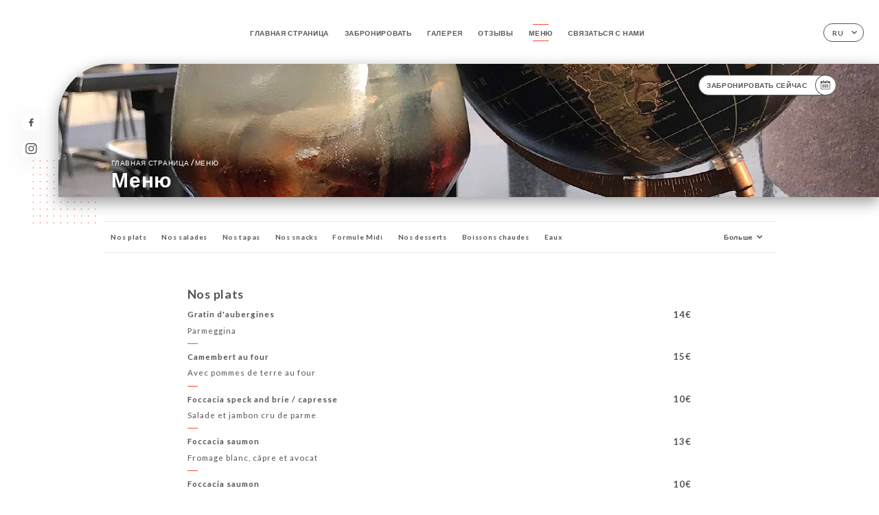

--- FILE ---
content_type: text/html; charset=UTF-8
request_url: https://octobar-nice.fr/ru/services
body_size: 13629
content:
<!DOCTYPE html>
<html lang="ru">
    <head>
        <meta charset="utf-8">
        <meta name="viewport" content="width=device-width, initial-scale=1, maximum-scale=1">
        <meta name="csrf-token" content="oE0WRARq9Ee16clTwR9uCD9mlDc2JJpDNhU4Wix0">
                    <link rel="apple-touch-icon" sizes="180x180" href="https://octobar-nice.fr/favicons/apple-touch-icon.png">
            <link rel="icon" type="image/png" sizes="32x32" href="https://octobar-nice.fr/favicons/favicon-32x32.png">
            <link rel="icon" type="image/png" sizes="16x16" href="https://octobar-nice.fr/favicons/favicon-16x16.png">
        
        <title>OCTO BAR I Site officiel, avis, prix et réservation en ligne </title>

        <!-- Styles -->
        <link rel="stylesheet" href="/css/app.css?id=a8b8dbdca731fb5ec49396010164a31c">

        <!-- Scripts -->
        <script src="/js/app.js?id=4b66e7ca790acdb9758e3604730f7198" defer></script>       

        
    </head>
    <body>
        <div class="container white">
            <!-- Adding #header__navigation -->
<div class="header-contain ">
    <button type="button" class="burger-menu" id="burger_menu">
        <span class="burger-circle">
            <span class="burger-bars">
                <span class="first-bar"></span>
                <span class="second-bar"></span>
                <span class="third-bar"></span>
            </span>
        </span>
        <div class="menu-text">меню</div>
    </button>
    <div class="lang">
        <span class="btn-primary">
            <span class="text">
                ru
            </span>
            <span class="icon">
                <i class="ic ic-arrow-down"></i>
            </span>
        </span>
    
        <div class="lang_contain drop-flag">
    <div class="blur_lang"></div>
    <div class="lang_container ">
        <a href="#" class="close">
            <i class="ic ic-close"></i>
        </a>
        <div class="header_lang">
            <img src="/svg/shapes/language_illu.svg" alt="">
            <p>Выберите язык:</p>
        </div>
        <ul>
                                                                                                                                                                                                                                                                                                            <li>
                        <a class="active" href="/ru/services">
                            <i class="flag flag-ru"></i>
                            <span>Русский</span>
                            <i class="ic ic_check_lang"></i>
                        </a>
                    </li>
                                                                                                                                                                        
                                                <li>
                        <a href="/fr/services">
                            <i class="flag flag-fr"></i>
                            <span>Французский</span>
                        </a>
                    </li>
                                                                <li>
                        <a href="/en/services">
                            <i class="flag flag-en"></i>
                            <span>Английский</span>
                        </a>
                    </li>
                                                                <li>
                        <a href="/es/services">
                            <i class="flag flag-es"></i>
                            <span>Испанский</span>
                        </a>
                    </li>
                                                                <li>
                        <a href="/ca/services">
                            <i class="flag flag-ca"></i>
                            <span>Каталанский</span>
                        </a>
                    </li>
                                                                <li>
                        <a href="/it/services">
                            <i class="flag flag-it"></i>
                            <span>Итальянский</span>
                        </a>
                    </li>
                                                                <li>
                        <a href="/de/services">
                            <i class="flag flag-de"></i>
                            <span>Немецкий</span>
                        </a>
                    </li>
                                                                <li>
                        <a href="/pt/services">
                            <i class="flag flag-pt"></i>
                            <span>Португальский</span>
                        </a>
                    </li>
                                                                <li>
                        <a href="/zh/services">
                            <i class="flag flag-zh"></i>
                            <span>简体中文 (китайский)</span>
                        </a>
                    </li>
                                                                <li>
                        <a href="/ja/services">
                            <i class="flag flag-ja"></i>
                            <span>Японский</span>
                        </a>
                    </li>
                                                                                            <li>
                        <a href="/ar/services">
                            <i class="flag flag-ar"></i>
                            <span>Арабский язык</span>
                        </a>
                    </li>
                                                                <li>
                        <a href="/nl/services">
                            <i class="flag flag-nl"></i>
                            <span>Голландский</span>
                        </a>
                    </li>
                                                                <li>
                        <a href="/ko/services">
                            <i class="flag flag-ko"></i>
                            <span>한국어 (корейский)</span>
                        </a>
                    </li>
                                                                <li>
                        <a href="/cs/services">
                            <i class="flag flag-cs"></i>
                            <span>Чешский</span>
                        </a>
                    </li>
                                                                <li>
                        <a href="/el/services">
                            <i class="flag flag-el"></i>
                            <span>Греческий</span>
                        </a>
                    </li>
                                    </ul>
    </div>
</div>
    
    </div>
    <div class="blur-main-menu"></div>
    <section class="menu-bar">
        <div class="row">
            <span class="menu-close" id="menu_close"></span>
            <header>
                <!-- Header Menu navigation -->
                <div class="menu-overlay-mobile">
                    <div class="pattern-1 pattern-top pattern"></div>
                    <div class="pattern-1 pattern-bottom pattern"></div>
                    <!-- Social Media Links -->
                    <div class="social-networks">
                                                <a href="https://www.facebook.com/OCTO-BAR-113721386714076/?ref=nf&amp;hc_ref=ARQ9QB8RyygEwebtABekcUVwMYOIlU_Bdu1VN9aCgTsY2cYwHjwW-6WzgYBQ207pVIU" target="_blank" title="Facebook">
                            <i class="fa-brands fa-facebook"></i>
                        </a>
                                                <a href="https://instagram.com/octobarnice?igshid=1hdtneou7q9sl" target="_blank" title="Instagram">
                            <i class="fa-brands fa-instagram"></i>
                        </a>
                                            </div>
                    <!-- Social Media Links -->
                </div>
                <!-- Header Menu navigation -->
                <div class="header__menu-right">
                    <div class=" menu__items">
                        <ul class="menu">
                                                                                                <li><a href="https://octobar-nice.fr/ru" class=" link">Главная страница</a></li>
                                                                                                                                            <li><a href="https://octobar-nice.fr/ru/booking" class=" link">Забронировать</a></li>
                                                                                                            
                                                                    
                                                                                                <li><a href="https://octobar-nice.fr/ru/gallery" class=" link">Галерея</a></li>
                                                                                                    
                                                                                                <li><a href="https://octobar-nice.fr/ru/opinions" class=" link">Отзывы</a></li>
                                                                                                    
                                                                                                <li><a href="https://octobar-nice.fr/ru/services" class="active link">Меню</a></li>
                                                                                                    
                                                                                                <li><a href="https://octobar-nice.fr/ru/contact" class=" link">Связаться с нами</a></li>
                                                                                                    
                                                    </ul>
                    </div>
                </div>
                <!-- Header Menu navigation -->
            </header>
        </div>
    </section>
    <!-- End #header__navigation -->
</div>
    <div class="header-page">
        <div class="scroll-section">
            <!-- See more Button scroll -->            
        </div>  
        <!-- Square Pattern -->
        <div class="pattern-1 pattern-left pattern "></div>
        <!-- Square Pattern -->
        <main style="background-image: url('https://uniiti.com/images/shops/slides/0d73e08a9b58429194e4653efbdc590c450785d7.jpeg')" class="">
            <section>
                
                <!-- Voir sur la carte Button -->
                <div class="main-top vnoire-details">
                    <div class="header__menu-left">
                                                    <div class="menu__btns">
                                <a href="https://octobar-nice.fr/ru/booking" class="btn-primary">
                                    <span class="text">
                                        Забронировать сейчас
                                    </span>
                                    <span class="icon">
                                        <i class="ic ic-calendar"></i>
                                    </span>
                                </a>
                            </div>
                                                                                                                    </div>
                </div>
                <!-- Voir sur la carte Button -->

                <div class="filter"></div>

                <!-- Social Media Links -->
                <div class="social-networks">
                                <a href="https://www.facebook.com/OCTO-BAR-113721386714076/?ref=nf&amp;hc_ref=ARQ9QB8RyygEwebtABekcUVwMYOIlU_Bdu1VN9aCgTsY2cYwHjwW-6WzgYBQ207pVIU" target="_blank" title="Facebook">
                    <i class="fa-brands fa-facebook"></i>
                </a>
                                <a href="https://instagram.com/octobarnice?igshid=1hdtneou7q9sl" target="_blank" title="Instagram">
                    <i class="fa-brands fa-instagram"></i>
                </a>
                                </div>
                <!-- Social Media Links -->

                <!-- Content of Top main page -->
                <div class="main-middle ">
                    <div class="block-headline">
                        <a href="#">Главная страница <span>/</span>Меню</a>
                        <h1>
                            Меню
                        </h1>
                    </div>
                </div>
                <!-- Content of Top main page -->

            </section>
        </main>
        <section class="services reach">
        <div class="contain">
            <div class="row">
                                <div class="reach-services"></div>
                <div class="header ">
                    <div class="tabs">
                                                                                    <div id="item_16880" class="tab-item" data-id="16880">
                                    <a href="#16880">
                                        Nos plats
                                    </a>
                                </div>
                                                                                                                <div id="item_16881" class="tab-item" data-id="16881">
                                    <a href="#16881">
                                        Nos salades
                                    </a>
                                </div>
                                                                                                                <div id="item_16882" class="tab-item" data-id="16882">
                                    <a href="#16882">
                                        Nos tapas
                                    </a>
                                </div>
                                                                                                                <div id="item_16883" class="tab-item" data-id="16883">
                                    <a href="#16883">
                                        Nos snacks
                                    </a>
                                </div>
                                                                                                                <div id="item_16895" class="tab-item" data-id="16895">
                                    <a href="#16895">
                                        Formule Midi
                                    </a>
                                </div>
                                                                                                                <div id="item_16885" class="tab-item" data-id="16885">
                                    <a href="#16885">
                                        Nos desserts
                                    </a>
                                </div>
                                                                                                                <div id="item_16886" class="tab-item" data-id="16886">
                                    <a href="#16886">
                                        Boissons chaudes
                                    </a>
                                </div>
                                                                                                                <div id="item_16888" class="tab-item" data-id="16888">
                                    <a href="#16888">
                                        Eaux
                                    </a>
                                </div>
                                                                                                                <div id="item_16889" class="tab-item" data-id="16889">
                                    <a href="#16889">
                                        Boissons fraiches
                                    </a>
                                </div>
                                                                                                                <div id="item_16890" class="tab-item" data-id="16890">
                                    <a href="#16890">
                                        Cocktails et apéritifs
                                    </a>
                                </div>
                                                                                                                <div id="item_16891" class="tab-item" data-id="16891">
                                    <a href="#16891">
                                        Nos vins
                                    </a>
                                </div>
                                                                                                                <div id="item_16892" class="tab-item" data-id="16892">
                                    <a href="#16892">
                                        Bulles
                                    </a>
                                </div>
                                                                                                                <div id="item_16893" class="tab-item" data-id="16893">
                                    <a href="#16893">
                                        Nos bières
                                    </a>
                                </div>
                                                                                                                <div id="item_16894" class="tab-item" data-id="16894">
                                    <a href="#16894">
                                        Apéritifs
                                    </a>
                                </div>
                                                                        </div>
                    <div class="tab-item dropdown">
                        <p>
                            <a href="#!" >Больше <i class="ic ic-arrow-down"></i></a>
                            <div class="dropdown-content">
                            </div>
                        </p>
                    </div>
                </div>

                    
                                        <div id="16880" class="services_menu ">
                        <div class="title_menu">
                            <h2 class="menu-header text-holder">
                                <span class="current" >Nos plats</span>
                                <span class="original" >Nos plats</span>
                            </h2>
                            <div class="price">
                                <p>
                                                                    </p>
                            </div>
                        </div>
                                                                        <div class="services_items">
                            <div class="title_item">
                                <p class="text-holder">
                                                                            <span class="current" >Gratin d'aubergines</span>
                                                                                                                <span class="original" >Gratin d'aubergines</span>
                                                                    </p>
                                                                <div class="description_item mobile">
                                    <p class="text-holder">
                                        <span class="current">Parmeggina</span>
                                        <span class="original">Parmeggina</span>
                                    </p>
                                </div>
                                                                <div class="price">
                                                                        <p>
                                        <span class="lib"></span>
                                                                                <span class="value">
                                            14€
                                        </span>
                                                                            </p>
                                                                    </div>
                            </div>
                                                        <div class="description_item">
                                <p class="text-holder">
                                    <span class="current">Parmeggina</span>
                                    <span class="original">Parmeggina</span>
                                </p>
                            </div>
                                                    </div>
                                                <div class="services_items">
                            <div class="title_item">
                                <p class="text-holder">
                                                                            <span class="current" >Camembert au four</span>
                                                                                                                <span class="original" >Camembert au four</span>
                                                                    </p>
                                                                <div class="description_item mobile">
                                    <p class="text-holder">
                                        <span class="current">Avec pommes de terre au four</span>
                                        <span class="original">Avec pommes de terre au four</span>
                                    </p>
                                </div>
                                                                <div class="price">
                                                                        <p>
                                        <span class="lib"></span>
                                                                                <span class="value">
                                            15€
                                        </span>
                                                                            </p>
                                                                    </div>
                            </div>
                                                        <div class="description_item">
                                <p class="text-holder">
                                    <span class="current">Avec pommes de terre au four</span>
                                    <span class="original">Avec pommes de terre au four</span>
                                </p>
                            </div>
                                                    </div>
                                                <div class="services_items">
                            <div class="title_item">
                                <p class="text-holder">
                                                                            <span class="current" >Foccacia speck and brie / capresse</span>
                                                                                                                <span class="original" >Foccacia speck and brie / capresse</span>
                                                                    </p>
                                                                <div class="description_item mobile">
                                    <p class="text-holder">
                                        <span class="current">Salade et jambon cru de parme</span>
                                        <span class="original">Salade et jambon cru de parme</span>
                                    </p>
                                </div>
                                                                <div class="price">
                                                                        <p>
                                        <span class="lib"></span>
                                                                                <span class="value">
                                            10€
                                        </span>
                                                                            </p>
                                                                    </div>
                            </div>
                                                        <div class="description_item">
                                <p class="text-holder">
                                    <span class="current">Salade et jambon cru de parme</span>
                                    <span class="original">Salade et jambon cru de parme</span>
                                </p>
                            </div>
                                                    </div>
                                                <div class="services_items">
                            <div class="title_item">
                                <p class="text-holder">
                                                                            <span class="current" >Foccacia saumon</span>
                                                                                                                <span class="original" >Foccacia saumon</span>
                                                                    </p>
                                                                <div class="description_item mobile">
                                    <p class="text-holder">
                                        <span class="current">Fromage blanc, câpre et avocat</span>
                                        <span class="original">Fromage blanc, câpre et avocat</span>
                                    </p>
                                </div>
                                                                <div class="price">
                                                                        <p>
                                        <span class="lib"></span>
                                                                                <span class="value">
                                            13€
                                        </span>
                                                                            </p>
                                                                    </div>
                            </div>
                                                        <div class="description_item">
                                <p class="text-holder">
                                    <span class="current">Fromage blanc, câpre et avocat</span>
                                    <span class="original">Fromage blanc, câpre et avocat</span>
                                </p>
                            </div>
                                                    </div>
                                                <div class="services_items">
                            <div class="title_item">
                                <p class="text-holder">
                                                                            <span class="current" >Foccacia saumon</span>
                                                                                                                <span class="original" >Foccacia saumon</span>
                                                                    </p>
                                                                <div class="description_item mobile">
                                    <p class="text-holder">
                                        <span class="current">Aubergine, tomates, avocat, poivrons, copeaux de parmesan</span>
                                        <span class="original">Aubergine, tomates, avocat, poivrons, copeaux de parmesan</span>
                                    </p>
                                </div>
                                                                <div class="price">
                                                                        <p>
                                        <span class="lib"></span>
                                                                                <span class="value">
                                            10€
                                        </span>
                                                                            </p>
                                                                    </div>
                            </div>
                                                        <div class="description_item">
                                <p class="text-holder">
                                    <span class="current">Aubergine, tomates, avocat, poivrons, copeaux de parmesan</span>
                                    <span class="original">Aubergine, tomates, avocat, poivrons, copeaux de parmesan</span>
                                </p>
                            </div>
                                                    </div>
                                                <div class="services_items">
                            <div class="title_item">
                                <p class="text-holder">
                                                                            <span class="current" >Tartare avec salade</span>
                                                                                                                <span class="original" >Tartare avec salade</span>
                                                                    </p>
                                                                <div class="price">
                                                                        <p>
                                        <span class="lib"></span>
                                                                            </p>
                                                                    </div>
                            </div>
                                                    </div>
                                                <div class="services_items">
                            <div class="title_item">
                                <p class="text-holder">
                                                                            <span class="current" >Bœuf</span>
                                                                                                                <span class="original" >Bœuf</span>
                                                                    </p>
                                                                <div class="price">
                                                                        <p>
                                        <span class="lib"></span>
                                                                                <span class="value">
                                            15€
                                        </span>
                                                                            </p>
                                                                    </div>
                            </div>
                                                    </div>
                                                <div class="services_items">
                            <div class="title_item">
                                <p class="text-holder">
                                                                            <span class="current" >Saumon</span>
                                                                                                                <span class="original" >Saumon</span>
                                                                    </p>
                                                                <div class="price">
                                                                        <p>
                                        <span class="lib"></span>
                                                                                <span class="value">
                                            16.5€
                                        </span>
                                                                            </p>
                                                                    </div>
                            </div>
                                                    </div>
                                                <div class="services_items">
                            <div class="title_item">
                                <p class="text-holder">
                                                                            <span class="current" >St Jacques</span>
                                                                                                                <span class="original" >St Jacques</span>
                                                                    </p>
                                                                <div class="price">
                                                                        <p>
                                        <span class="lib"></span>
                                                                                <span class="value">
                                            17€
                                        </span>
                                                                            </p>
                                                                    </div>
                            </div>
                                                    </div>
                                                                        <div class="divider separator-1">
                            <i></i>
                        </div>
                    </div>
                                        <div id="16881" class="services_menu ">
                        <div class="title_menu">
                            <h2 class="menu-header text-holder">
                                <span class="current" >Nos salades</span>
                                <span class="original" >Nos salades</span>
                            </h2>
                            <div class="price">
                                <p>
                                                                    </p>
                            </div>
                        </div>
                                                                        <div class="services_items">
                            <div class="title_item">
                                <p class="text-holder">
                                                                            <span class="current" >Salade de poulpes</span>
                                                                                                                <span class="original" >Salade de poulpes</span>
                                                                    </p>
                                                                <div class="price">
                                                                        <p>
                                        <span class="lib"></span>
                                                                                <span class="value">
                                            13€
                                        </span>
                                                                            </p>
                                                                    </div>
                            </div>
                                                    </div>
                                                <div class="services_items">
                            <div class="title_item">
                                <p class="text-holder">
                                                                            <span class="current" >Salade chèvre chaud</span>
                                                                                                                <span class="original" >Salade chèvre chaud</span>
                                                                    </p>
                                                                <div class="description_item mobile">
                                    <p class="text-holder">
                                        <span class="current">Lardons, pignons, miel</span>
                                        <span class="original">Lardons, pignons, miel</span>
                                    </p>
                                </div>
                                                                <div class="price">
                                                                        <p>
                                        <span class="lib"></span>
                                                                                <span class="value">
                                            14€
                                        </span>
                                                                            </p>
                                                                    </div>
                            </div>
                                                        <div class="description_item">
                                <p class="text-holder">
                                    <span class="current">Lardons, pignons, miel</span>
                                    <span class="original">Lardons, pignons, miel</span>
                                </p>
                            </div>
                                                    </div>
                                                <div class="services_items">
                            <div class="title_item">
                                <p class="text-holder">
                                                                            <span class="current" >Salade césar</span>
                                                                                                                <span class="original" >Salade césar</span>
                                                                    </p>
                                                                <div class="price">
                                                                        <p>
                                        <span class="lib"></span>
                                                                                <span class="value">
                                            14€
                                        </span>
                                                                            </p>
                                                                    </div>
                            </div>
                                                    </div>
                                                                        <div class="divider separator-1">
                            <i></i>
                        </div>
                    </div>
                                        <div id="16882" class="services_menu ">
                        <div class="title_menu">
                            <h2 class="menu-header text-holder">
                                <span class="current" >Nos tapas</span>
                                <span class="original" >Nos tapas</span>
                            </h2>
                            <div class="price">
                                <p>
                                                                    </p>
                            </div>
                        </div>
                                                <div class="description_menu">
                            <p class="menu-desc text-holder">
                                <span class="current">(pain Poilane) Avec salade</span>
                                <span class="original">(pain Poilane) Avec salade</span>
                            </p>
                        </div>
                                                                        <div class="services_items">
                            <div class="title_item">
                                <p class="text-holder">
                                                                            <span class="current" >Assiette charcuterie Corse</span>
                                                                                                                <span class="original" >Assiette charcuterie Corse</span>
                                                                    </p>
                                                                <div class="price">
                                                                        <p>
                                        <span class="lib">Petit</span>
                                                                                <span class="value">
                                            7€
                                        </span>
                                                                            </p>
                                                                        <p>
                                        <span class="lib">Grande</span>
                                                                                <span class="value">
                                            15€
                                        </span>
                                                                            </p>
                                                                    </div>
                            </div>
                                                    </div>
                                                <div class="services_items">
                            <div class="title_item">
                                <p class="text-holder">
                                                                            <span class="current" >Assiette foie gras</span>
                                                                                                                <span class="original" >Assiette foie gras</span>
                                                                    </p>
                                                                <div class="price">
                                                                        <p>
                                        <span class="lib"></span>
                                                                                <span class="value">
                                            15€
                                        </span>
                                                                            </p>
                                                                        <p>
                                        <span class="lib"></span>
                                                                                <span class="value">
                                            22€
                                        </span>
                                                                            </p>
                                                                    </div>
                            </div>
                                                    </div>
                                                <div class="services_items">
                            <div class="title_item">
                                <p class="text-holder">
                                                                            <span class="current" >Assiette saumon</span>
                                                                                                                <span class="original" >Assiette saumon</span>
                                                                    </p>
                                                                <div class="price">
                                                                        <p>
                                        <span class="lib"></span>
                                                                                <span class="value">
                                            12€
                                        </span>
                                                                            </p>
                                                                        <p>
                                        <span class="lib"></span>
                                                                                <span class="value">
                                            18€
                                        </span>
                                                                            </p>
                                                                    </div>
                            </div>
                                                    </div>
                                                <div class="services_items">
                            <div class="title_item">
                                <p class="text-holder">
                                                                            <span class="current" >Assiette mixte</span>
                                                                                                                <span class="original" >Assiette mixte</span>
                                                                    </p>
                                                                <div class="price">
                                                                        <p>
                                        <span class="lib"></span>
                                                                                <span class="value">
                                            8.5€
                                        </span>
                                                                            </p>
                                                                        <p>
                                        <span class="lib"></span>
                                                                                <span class="value">
                                            18€
                                        </span>
                                                                            </p>
                                                                    </div>
                            </div>
                                                    </div>
                                                <div class="services_items">
                            <div class="title_item">
                                <p class="text-holder">
                                                                            <span class="current" >Assiette fromage</span>
                                                                                                                <span class="original" >Assiette fromage</span>
                                                                    </p>
                                                                <div class="price">
                                                                        <p>
                                        <span class="lib"></span>
                                                                                <span class="value">
                                            9€
                                        </span>
                                                                            </p>
                                                                        <p>
                                        <span class="lib"></span>
                                                                                <span class="value">
                                            -€
                                        </span>
                                                                            </p>
                                                                    </div>
                            </div>
                                                    </div>
                                                <div class="services_items">
                            <div class="title_item">
                                <p class="text-holder">
                                                                            <span class="current" >Assiette Mondor (pour 4 personnes)</span>
                                                                                                                <span class="original" >Assiette Mondor (pour 4 personnes)</span>
                                                                    </p>
                                                                <div class="price">
                                                                        <p>
                                        <span class="lib"></span>
                                                                                <span class="value">
                                            -€
                                        </span>
                                                                            </p>
                                                                        <p>
                                        <span class="lib"></span>
                                                                                <span class="value">
                                            30€
                                        </span>
                                                                            </p>
                                                                    </div>
                            </div>
                                                    </div>
                                                <div class="services_items">
                            <div class="title_item">
                                <p class="text-holder">
                                                                            <span class="current" >Pizzetta</span>
                                                                                                                <span class="original" >Pizzetta</span>
                                                                    </p>
                                                                <div class="description_item mobile">
                                    <p class="text-holder">
                                        <span class="current">Avec salade</span>
                                        <span class="original">Avec salade</span>
                                    </p>
                                </div>
                                                                <div class="price">
                                                                        <p>
                                        <span class="lib"></span>
                                                                            </p>
                                                                    </div>
                            </div>
                                                        <div class="description_item">
                                <p class="text-holder">
                                    <span class="current">Avec salade</span>
                                    <span class="original">Avec salade</span>
                                </p>
                            </div>
                                                    </div>
                                                <div class="services_items">
                            <div class="title_item">
                                <p class="text-holder">
                                                                            <span class="current" >Marguerite</span>
                                                                                                                <span class="original" >Marguerite</span>
                                                                    </p>
                                                                <div class="price">
                                                                        <p>
                                        <span class="lib"></span>
                                                                                <span class="value">
                                            -€
                                        </span>
                                                                            </p>
                                                                        <p>
                                        <span class="lib"></span>
                                                                                <span class="value">
                                            6.5€
                                        </span>
                                                                            </p>
                                                                    </div>
                            </div>
                                                    </div>
                                                <div class="services_items">
                            <div class="title_item">
                                <p class="text-holder">
                                                                            <span class="current" >Jambon</span>
                                                                                                                <span class="original" >Jambon</span>
                                                                    </p>
                                                                <div class="price">
                                                                        <p>
                                        <span class="lib"></span>
                                                                                <span class="value">
                                            -€
                                        </span>
                                                                            </p>
                                                                        <p>
                                        <span class="lib"></span>
                                                                                <span class="value">
                                            7.5€
                                        </span>
                                                                            </p>
                                                                    </div>
                            </div>
                                                    </div>
                                                <div class="services_items">
                            <div class="title_item">
                                <p class="text-holder">
                                                                            <span class="current" >Salami</span>
                                                                                                                <span class="original" >Salami</span>
                                                                    </p>
                                                                <div class="price">
                                                                        <p>
                                        <span class="lib"></span>
                                                                                <span class="value">
                                            -€
                                        </span>
                                                                            </p>
                                                                        <p>
                                        <span class="lib"></span>
                                                                                <span class="value">
                                            7.5€
                                        </span>
                                                                            </p>
                                                                    </div>
                            </div>
                                                    </div>
                                                <div class="services_items">
                            <div class="title_item">
                                <p class="text-holder">
                                                                            <span class="current" >Poulet</span>
                                                                                                                <span class="original" >Poulet</span>
                                                                    </p>
                                                                <div class="price">
                                                                        <p>
                                        <span class="lib"></span>
                                                                                <span class="value">
                                            -€
                                        </span>
                                                                            </p>
                                                                        <p>
                                        <span class="lib"></span>
                                                                                <span class="value">
                                            8€
                                        </span>
                                                                            </p>
                                                                    </div>
                            </div>
                                                    </div>
                                                <div class="services_items">
                            <div class="title_item">
                                <p class="text-holder">
                                                                            <span class="current" >Quatre fromages</span>
                                                                                                                <span class="original" >Quatre fromages</span>
                                                                    </p>
                                                                <div class="price">
                                                                        <p>
                                        <span class="lib"></span>
                                                                                <span class="value">
                                            -€
                                        </span>
                                                                            </p>
                                                                        <p>
                                        <span class="lib"></span>
                                                                                <span class="value">
                                            8€
                                        </span>
                                                                            </p>
                                                                    </div>
                            </div>
                                                    </div>
                                                <div class="services_items">
                            <div class="title_item">
                                <p class="text-holder">
                                                                            <span class="current" >Saumon</span>
                                                                                                                <span class="original" >Saumon</span>
                                                                    </p>
                                                                <div class="price">
                                                                        <p>
                                        <span class="lib"></span>
                                                                                <span class="value">
                                            -€
                                        </span>
                                                                            </p>
                                                                        <p>
                                        <span class="lib"></span>
                                                                                <span class="value">
                                            8.5€
                                        </span>
                                                                            </p>
                                                                    </div>
                            </div>
                                                    </div>
                                                                        <div class="divider separator-1">
                            <i></i>
                        </div>
                    </div>
                                        <div id="16883" class="services_menu ">
                        <div class="title_menu">
                            <h2 class="menu-header text-holder">
                                <span class="current" >Nos snacks</span>
                                <span class="original" >Nos snacks</span>
                            </h2>
                            <div class="price">
                                <p>
                                                                    </p>
                            </div>
                        </div>
                                                                        <div class="services_items">
                            <div class="title_item">
                                <p class="text-holder">
                                                                            <span class="current" ><b>Baguel</b></span>
                                                                                                                <span class="original" ><b>Baguel</b></span>
                                                                    </p>
                                                                <div class="description_item mobile">
                                    <p class="text-holder">
                                        <span class="current">Avec salade</span>
                                        <span class="original">Avec salade</span>
                                    </p>
                                </div>
                                                                <div class="price">
                                                                    </div>
                            </div>
                                                        <div class="description_item">
                                <p class="text-holder">
                                    <span class="current">Avec salade</span>
                                    <span class="original">Avec salade</span>
                                </p>
                            </div>
                                                    </div>
                                                <div class="services_items">
                            <div class="title_item">
                                <p class="text-holder">
                                                                            <span class="current" >Jambon</span>
                                                                                                                <span class="original" >Jambon</span>
                                                                    </p>
                                                                <div class="price">
                                                                        <p>
                                        <span class="lib"></span>
                                                                                <span class="value">
                                            7€
                                        </span>
                                                                            </p>
                                                                    </div>
                            </div>
                                                    </div>
                                                <div class="services_items">
                            <div class="title_item">
                                <p class="text-holder">
                                                                            <span class="current" >Poulet</span>
                                                                                                                <span class="original" >Poulet</span>
                                                                    </p>
                                                                <div class="price">
                                                                        <p>
                                        <span class="lib"></span>
                                                                                <span class="value">
                                            8€
                                        </span>
                                                                            </p>
                                                                    </div>
                            </div>
                                                    </div>
                                                <div class="services_items">
                            <div class="title_item">
                                <p class="text-holder">
                                                                            <span class="current" >Saumon</span>
                                                                                                                <span class="original" >Saumon</span>
                                                                    </p>
                                                                <div class="price">
                                                                        <p>
                                        <span class="lib"></span>
                                                                                <span class="value">
                                            9€
                                        </span>
                                                                            </p>
                                                                    </div>
                            </div>
                                                    </div>
                                                <div class="services_items">
                            <div class="title_item">
                                <p class="text-holder">
                                                                            <span class="current" ><b>Club sandwich</b></span>
                                                                                                                <span class="original" ><b>Club sandwich</b></span>
                                                                    </p>
                                                                <div class="description_item mobile">
                                    <p class="text-holder">
                                        <span class="current">Avec salade</span>
                                        <span class="original">Avec salade</span>
                                    </p>
                                </div>
                                                                <div class="price">
                                                                    </div>
                            </div>
                                                        <div class="description_item">
                                <p class="text-holder">
                                    <span class="current">Avec salade</span>
                                    <span class="original">Avec salade</span>
                                </p>
                            </div>
                                                    </div>
                                                <div class="services_items">
                            <div class="title_item">
                                <p class="text-holder">
                                                                            <span class="current" >Poulet</span>
                                                                                                                <span class="original" >Poulet</span>
                                                                    </p>
                                                                <div class="price">
                                                                        <p>
                                        <span class="lib"></span>
                                                                                <span class="value">
                                            13€
                                        </span>
                                                                            </p>
                                                                    </div>
                            </div>
                                                    </div>
                                                <div class="services_items">
                            <div class="title_item">
                                <p class="text-holder">
                                                                            <span class="current" >Jambon</span>
                                                                                                                <span class="original" >Jambon</span>
                                                                    </p>
                                                                <div class="price">
                                                                        <p>
                                        <span class="lib"></span>
                                                                                <span class="value">
                                            13€
                                        </span>
                                                                            </p>
                                                                    </div>
                            </div>
                                                    </div>
                                                <div class="services_items">
                            <div class="title_item">
                                <p class="text-holder">
                                                                            <span class="current" >Saumon</span>
                                                                                                                <span class="original" >Saumon</span>
                                                                    </p>
                                                                <div class="price">
                                                                        <p>
                                        <span class="lib"></span>
                                                                                <span class="value">
                                            15€
                                        </span>
                                                                            </p>
                                                                    </div>
                            </div>
                                                    </div>
                                                <div class="services_items">
                            <div class="title_item">
                                <p class="text-holder">
                                                                            <span class="current" ><b>Hot dog</b></span>
                                                                                                                <span class="original" ><b>Hot dog</b></span>
                                                                    </p>
                                                                <div class="price">
                                                                    </div>
                            </div>
                                                    </div>
                                                <div class="services_items">
                            <div class="title_item">
                                <p class="text-holder">
                                                                            <span class="current" >Simple</span>
                                                                                                                <span class="original" >Simple</span>
                                                                    </p>
                                                                <div class="price">
                                                                        <p>
                                        <span class="lib"></span>
                                                                                <span class="value">
                                            6.5€
                                        </span>
                                                                            </p>
                                                                    </div>
                            </div>
                                                    </div>
                                                <div class="services_items">
                            <div class="title_item">
                                <p class="text-holder">
                                                                            <span class="current" >Fromage</span>
                                                                                                                <span class="original" >Fromage</span>
                                                                    </p>
                                                                <div class="price">
                                                                        <p>
                                        <span class="lib"></span>
                                                                                <span class="value">
                                            8€
                                        </span>
                                                                            </p>
                                                                    </div>
                            </div>
                                                    </div>
                                                <div class="services_items">
                            <div class="title_item">
                                <p class="text-holder">
                                                                            <span class="current" ><b>Croque monsieur</b></span>
                                                                                                                <span class="original" ><b>Croque monsieur</b></span>
                                                                    </p>
                                                                <div class="description_item mobile">
                                    <p class="text-holder">
                                        <span class="current">Pain poilane / Avec salade</span>
                                        <span class="original">Pain poilane / Avec salade</span>
                                    </p>
                                </div>
                                                                <div class="price">
                                                                    </div>
                            </div>
                                                        <div class="description_item">
                                <p class="text-holder">
                                    <span class="current">Pain poilane / Avec salade</span>
                                    <span class="original">Pain poilane / Avec salade</span>
                                </p>
                            </div>
                                                    </div>
                                                <div class="services_items">
                            <div class="title_item">
                                <p class="text-holder">
                                                                            <span class="current" >Jambon / Emmental</span>
                                                                                                                <span class="original" >Jambon / Emmental</span>
                                                                    </p>
                                                                <div class="price">
                                                                        <p>
                                        <span class="lib"></span>
                                                                                <span class="value">
                                            15€
                                        </span>
                                                                            </p>
                                                                    </div>
                            </div>
                                                    </div>
                                                <div class="services_items">
                            <div class="title_item">
                                <p class="text-holder">
                                                                            <span class="current" >Saumon</span>
                                                                                                                <span class="original" >Saumon</span>
                                                                    </p>
                                                                <div class="price">
                                                                        <p>
                                        <span class="lib"></span>
                                                                                <span class="value">
                                            17€
                                        </span>
                                                                            </p>
                                                                    </div>
                            </div>
                                                    </div>
                                                                        <div class="divider separator-1">
                            <i></i>
                        </div>
                    </div>
                                        <div id="16895" class="services_menu ">
                        <div class="title_menu">
                            <h2 class="menu-header text-holder">
                                <span class="current" >Formule Midi</span>
                                <span class="original" >Formule Midi</span>
                            </h2>
                            <div class="price">
                                <p>
                                                                    </p>
                            </div>
                        </div>
                                                                        <div class="services_items">
                            <div class="title_item">
                                <p class="text-holder">
                                                                            <span class="current" >Foccacia</span>
                                                                                                                <span class="original" >Foccacia</span>
                                                                    </p>
                                                                <div class="description_item mobile">
                                    <p class="text-holder">
                                        <span class="current">Speck & Brie , légumes + verre de vin</span>
                                        <span class="original">Speck & Brie , légumes + verre de vin</span>
                                    </p>
                                </div>
                                                                <div class="price">
                                                                        <p>
                                        <span class="lib"></span>
                                                                                <span class="value">
                                            12€
                                        </span>
                                                                            </p>
                                                                    </div>
                            </div>
                                                        <div class="description_item">
                                <p class="text-holder">
                                    <span class="current">Speck & Brie , légumes + verre de vin</span>
                                    <span class="original">Speck & Brie , légumes + verre de vin</span>
                                </p>
                            </div>
                                                    </div>
                                                <div class="services_items">
                            <div class="title_item">
                                <p class="text-holder">
                                                                            <span class="current" >Camenbert au tout + verre de vin</span>
                                                                                                                <span class="original" >Camenbert au tout + verre de vin</span>
                                                                    </p>
                                                                <div class="price">
                                                                        <p>
                                        <span class="lib"></span>
                                                                                <span class="value">
                                            15€
                                        </span>
                                                                            </p>
                                                                    </div>
                            </div>
                                                    </div>
                                                                        <div class="divider separator-1">
                            <i></i>
                        </div>
                    </div>
                                        <div id="16885" class="services_menu ">
                        <div class="title_menu">
                            <h2 class="menu-header text-holder">
                                <span class="current" >Nos desserts</span>
                                <span class="original" >Nos desserts</span>
                            </h2>
                            <div class="price">
                                <p>
                                                                    </p>
                            </div>
                        </div>
                                                                        <div class="services_items">
                            <div class="title_item">
                                <p class="text-holder">
                                                                            <span class="current" >Cheesecake</span>
                                                                                                                <span class="original" >Cheesecake</span>
                                                                    </p>
                                                                <div class="price">
                                                                        <p>
                                        <span class="lib"></span>
                                                                                <span class="value">
                                            7€
                                        </span>
                                                                            </p>
                                                                    </div>
                            </div>
                                                    </div>
                                                <div class="services_items">
                            <div class="title_item">
                                <p class="text-holder">
                                                                            <span class="current" >Tiramisu aux fruits rouge</span>
                                                                                                                <span class="original" >Tiramisu aux fruits rouge</span>
                                                                    </p>
                                                                <div class="price">
                                                                        <p>
                                        <span class="lib"></span>
                                                                                <span class="value">
                                            7€
                                        </span>
                                                                            </p>
                                                                    </div>
                            </div>
                                                    </div>
                                                <div class="services_items">
                            <div class="title_item">
                                <p class="text-holder">
                                                                            <span class="current" >Gauffre nutella / sucre</span>
                                                                                                                <span class="original" >Gauffre nutella / sucre</span>
                                                                    </p>
                                                                <div class="price">
                                                                        <p>
                                        <span class="lib"></span>
                                                                                <span class="value">
                                            5€
                                        </span>
                                                                            </p>
                                                                    </div>
                            </div>
                                                    </div>
                                                <div class="services_items">
                            <div class="title_item">
                                <p class="text-holder">
                                                                            <span class="current" >3 chocolats</span>
                                                                                                                <span class="original" >3 chocolats</span>
                                                                    </p>
                                                                <div class="price">
                                                                        <p>
                                        <span class="lib"></span>
                                                                                <span class="value">
                                            7€
                                        </span>
                                                                            </p>
                                                                    </div>
                            </div>
                                                    </div>
                                                <div class="services_items">
                            <div class="title_item">
                                <p class="text-holder">
                                                                            <span class="current" >Crème brulée aux fruits rouges</span>
                                                                                                                <span class="original" >Crème brulée aux fruits rouges</span>
                                                                    </p>
                                                                <div class="price">
                                                                        <p>
                                        <span class="lib"></span>
                                                                                <span class="value">
                                            8€
                                        </span>
                                                                            </p>
                                                                    </div>
                            </div>
                                                    </div>
                                                                        <div class="divider separator-1">
                            <i></i>
                        </div>
                    </div>
                                        <div id="16886" class="services_menu ">
                        <div class="title_menu">
                            <h2 class="menu-header text-holder">
                                <span class="current" >Boissons chaudes</span>
                                <span class="original" >Boissons chaudes</span>
                            </h2>
                            <div class="price">
                                <p>
                                                                    </p>
                            </div>
                        </div>
                                                                        <div class="services_items">
                            <div class="title_item">
                                <p class="text-holder">
                                                                            <span class="current" >Café</span>
                                                                                                                <span class="original" >Café</span>
                                                                    </p>
                                                                <div class="price">
                                                                        <p>
                                        <span class="lib"></span>
                                                                                <span class="value">
                                            1.5€
                                        </span>
                                                                            </p>
                                                                    </div>
                            </div>
                                                    </div>
                                                <div class="services_items">
                            <div class="title_item">
                                <p class="text-holder">
                                                                            <span class="current" >Café américain</span>
                                                                                                                <span class="original" >Café américain</span>
                                                                    </p>
                                                                <div class="price">
                                                                        <p>
                                        <span class="lib"></span>
                                                                                <span class="value">
                                            1.8€
                                        </span>
                                                                            </p>
                                                                    </div>
                            </div>
                                                    </div>
                                                <div class="services_items">
                            <div class="title_item">
                                <p class="text-holder">
                                                                            <span class="current" >Déca</span>
                                                                                                                <span class="original" >Déca</span>
                                                                    </p>
                                                                <div class="price">
                                                                        <p>
                                        <span class="lib"></span>
                                                                                <span class="value">
                                            1.7€
                                        </span>
                                                                            </p>
                                                                    </div>
                            </div>
                                                    </div>
                                                <div class="services_items">
                            <div class="title_item">
                                <p class="text-holder">
                                                                            <span class="current" >Noisette</span>
                                                                                                                <span class="original" >Noisette</span>
                                                                    </p>
                                                                <div class="price">
                                                                        <p>
                                        <span class="lib"></span>
                                                                                <span class="value">
                                            1.8€
                                        </span>
                                                                            </p>
                                                                    </div>
                            </div>
                                                    </div>
                                                <div class="services_items">
                            <div class="title_item">
                                <p class="text-holder">
                                                                            <span class="current" >Café frappé</span>
                                                                                                                <span class="original" >Café frappé</span>
                                                                    </p>
                                                                <div class="price">
                                                                        <p>
                                        <span class="lib"></span>
                                                                                <span class="value">
                                            4.5€
                                        </span>
                                                                            </p>
                                                                    </div>
                            </div>
                                                    </div>
                                                <div class="services_items">
                            <div class="title_item">
                                <p class="text-holder">
                                                                            <span class="current" >Cappucino</span>
                                                                                                                <span class="original" >Cappucino</span>
                                                                    </p>
                                                                <div class="price">
                                                                        <p>
                                        <span class="lib"></span>
                                                                                <span class="value">
                                            4€
                                        </span>
                                                                            </p>
                                                                    </div>
                            </div>
                                                    </div>
                                                <div class="services_items">
                            <div class="title_item">
                                <p class="text-holder">
                                                                            <span class="current" >Latte macchiato</span>
                                                                                                                <span class="original" >Latte macchiato</span>
                                                                    </p>
                                                                <div class="price">
                                                                        <p>
                                        <span class="lib"></span>
                                                                                <span class="value">
                                            3.5€
                                        </span>
                                                                            </p>
                                                                    </div>
                            </div>
                                                    </div>
                                                <div class="services_items">
                            <div class="title_item">
                                <p class="text-holder">
                                                                            <span class="current" >Viennois café / chocolat</span>
                                                                                                                <span class="original" >Viennois café / chocolat</span>
                                                                    </p>
                                                                <div class="price">
                                                                        <p>
                                        <span class="lib"></span>
                                                                                <span class="value">
                                            4.5€
                                        </span>
                                                                            </p>
                                                                    </div>
                            </div>
                                                    </div>
                                                <div class="services_items">
                            <div class="title_item">
                                <p class="text-holder">
                                                                            <span class="current" >Chocolat chaud</span>
                                                                                                                <span class="original" >Chocolat chaud</span>
                                                                    </p>
                                                                <div class="price">
                                                                        <p>
                                        <span class="lib"></span>
                                                                                <span class="value">
                                            3.5€
                                        </span>
                                                                            </p>
                                                                    </div>
                            </div>
                                                    </div>
                                                <div class="services_items">
                            <div class="title_item">
                                <p class="text-holder">
                                                                            <span class="current" >Viennois café / chocolat</span>
                                                                                                                <span class="original" >Viennois café / chocolat</span>
                                                                    </p>
                                                                <div class="price">
                                                                        <p>
                                        <span class="lib"></span>
                                                                                <span class="value">
                                            4.5€
                                        </span>
                                                                            </p>
                                                                    </div>
                            </div>
                                                    </div>
                                                <div class="services_items">
                            <div class="title_item">
                                <p class="text-holder">
                                                                            <span class="current" >Chocolat chaud</span>
                                                                                                                <span class="original" >Chocolat chaud</span>
                                                                    </p>
                                                                <div class="price">
                                                                        <p>
                                        <span class="lib"></span>
                                                                                <span class="value">
                                            3.5€
                                        </span>
                                                                            </p>
                                                                    </div>
                            </div>
                                                    </div>
                                                <div class="services_items">
                            <div class="title_item">
                                <p class="text-holder">
                                                                            <span class="current" >Chocolat chaud a l'italienne</span>
                                                                                                                <span class="original" >Chocolat chaud a l'italienne</span>
                                                                    </p>
                                                                <div class="price">
                                                                        <p>
                                        <span class="lib"></span>
                                                                                <span class="value">
                                            4€
                                        </span>
                                                                            </p>
                                                                    </div>
                            </div>
                                                    </div>
                                                <div class="services_items">
                            <div class="title_item">
                                <p class="text-holder">
                                                                            <span class="current" >Infusion verveine</span>
                                                                                                                <span class="original" >Infusion verveine</span>
                                                                    </p>
                                                                <div class="price">
                                                                        <p>
                                        <span class="lib"></span>
                                                                                <span class="value">
                                            3.5€
                                        </span>
                                                                            </p>
                                                                    </div>
                            </div>
                                                    </div>
                                                <div class="services_items">
                            <div class="title_item">
                                <p class="text-holder">
                                                                            <span class="current" >Thés (kusmi tea au choix)</span>
                                                                                                                <span class="original" >Thés (kusmi tea au choix)</span>
                                                                    </p>
                                                                <div class="price">
                                                                        <p>
                                        <span class="lib"></span>
                                                                                <span class="value">
                                            3.5€
                                        </span>
                                                                            </p>
                                                                    </div>
                            </div>
                                                    </div>
                                                                        <div class="divider separator-1">
                            <i></i>
                        </div>
                    </div>
                                        <div id="16888" class="services_menu ">
                        <div class="title_menu">
                            <h2 class="menu-header text-holder">
                                <span class="current" >Eaux</span>
                                <span class="original" >Eaux</span>
                            </h2>
                            <div class="price">
                                <p>
                                                                    </p>
                            </div>
                        </div>
                                                                        <div class="services_items">
                            <div class="title_item">
                                <p class="text-holder">
                                                                            <span class="current" >Eau minérale</span>
                                                                                                                <span class="original" >Eau minérale</span>
                                                                    </p>
                                                                <div class="price">
                                                                        <p>
                                        <span class="lib">50 cl</span>
                                                                                <span class="value">
                                            3.5€
                                        </span>
                                                                            </p>
                                                                        <p>
                                        <span class="lib">1 L</span>
                                                                                <span class="value">
                                            6.5€
                                        </span>
                                                                            </p>
                                                                    </div>
                            </div>
                                                    </div>
                                                <div class="services_items">
                            <div class="title_item">
                                <p class="text-holder">
                                                                            <span class="current" >Eau gazeuse</span>
                                                                                                                <span class="original" >Eau gazeuse</span>
                                                                    </p>
                                                                <div class="price">
                                                                        <p>
                                        <span class="lib">50 cl</span>
                                                                                <span class="value">
                                            3.5€
                                        </span>
                                                                            </p>
                                                                        <p>
                                        <span class="lib">1 L</span>
                                                                                <span class="value">
                                            6.5€
                                        </span>
                                                                            </p>
                                                                    </div>
                            </div>
                                                    </div>
                                                                        <div class="divider separator-1">
                            <i></i>
                        </div>
                    </div>
                                        <div id="16889" class="services_menu ">
                        <div class="title_menu">
                            <h2 class="menu-header text-holder">
                                <span class="current" >Boissons fraiches</span>
                                <span class="original" >Boissons fraiches</span>
                            </h2>
                            <div class="price">
                                <p>
                                                                    </p>
                            </div>
                        </div>
                                                                        <div class="services_items">
                            <div class="title_item">
                                <p class="text-holder">
                                                                            <span class="current" >Sodas 33 cl</span>
                                                                                                                <span class="original" >Sodas 33 cl</span>
                                                                    </p>
                                                                <div class="price">
                                                                        <p>
                                        <span class="lib"></span>
                                                                                <span class="value">
                                            3.5€
                                        </span>
                                                                            </p>
                                                                    </div>
                            </div>
                                                    </div>
                                                <div class="services_items">
                            <div class="title_item">
                                <p class="text-holder">
                                                                            <span class="current" >Oranges pressées</span>
                                                                                                                <span class="original" >Oranges pressées</span>
                                                                    </p>
                                                                <div class="price">
                                                                        <p>
                                        <span class="lib"></span>
                                                                                <span class="value">
                                            5€
                                        </span>
                                                                            </p>
                                                                    </div>
                            </div>
                                                    </div>
                                                <div class="services_items">
                            <div class="title_item">
                                <p class="text-holder">
                                                                            <span class="current" >Jus de fruits</span>
                                                                                                                <span class="original" >Jus de fruits</span>
                                                                    </p>
                                                                <div class="price">
                                                                        <p>
                                        <span class="lib"></span>
                                                                                <span class="value">
                                            4.5€
                                        </span>
                                                                            </p>
                                                                    </div>
                            </div>
                                                    </div>
                                                                        <div class="divider separator-1">
                            <i></i>
                        </div>
                    </div>
                                        <div id="16890" class="services_menu ">
                        <div class="title_menu">
                            <h2 class="menu-header text-holder">
                                <span class="current" >Cocktails et apéritifs</span>
                                <span class="original" >Cocktails et apéritifs</span>
                            </h2>
                            <div class="price">
                                <p>
                                                                    </p>
                            </div>
                        </div>
                                                                        <div class="services_items">
                            <div class="title_item">
                                <p class="text-holder">
                                                                            <span class="current" >Mojito</span>
                                                                                                                <span class="original" >Mojito</span>
                                                                    </p>
                                                                <div class="description_item mobile">
                                    <p class="text-holder">
                                        <span class="current">4 cl de rhum Bacardi (blanc et brun), sucre de canne. Feuille de menthe, perrier</span>
                                        <span class="original">4 cl de rhum Bacardi (blanc et brun), sucre de canne. Feuille de menthe, perrier</span>
                                    </p>
                                </div>
                                                                <div class="price">
                                                                        <p>
                                        <span class="lib"></span>
                                                                                <span class="value">
                                            9€
                                        </span>
                                                                            </p>
                                                                    </div>
                            </div>
                                                        <div class="description_item">
                                <p class="text-holder">
                                    <span class="current">4 cl de rhum Bacardi (blanc et brun), sucre de canne. Feuille de menthe, perrier</span>
                                    <span class="original">4 cl de rhum Bacardi (blanc et brun), sucre de canne. Feuille de menthe, perrier</span>
                                </p>
                            </div>
                                                    </div>
                                                <div class="services_items">
                            <div class="title_item">
                                <p class="text-holder">
                                                                            <span class="current" >Mojito fruits</span>
                                                                                                                <span class="original" >Mojito fruits</span>
                                                                    </p>
                                                                <div class="description_item mobile">
                                    <p class="text-holder">
                                        <span class="current">Fraise framboise, mangue, ananas, passion ou litchi</span>
                                        <span class="original">Fraise framboise, mangue, ananas, passion ou litchi</span>
                                    </p>
                                </div>
                                                                <div class="price">
                                                                        <p>
                                        <span class="lib"></span>
                                                                                <span class="value">
                                            10€
                                        </span>
                                                                            </p>
                                                                    </div>
                            </div>
                                                        <div class="description_item">
                                <p class="text-holder">
                                    <span class="current">Fraise framboise, mangue, ananas, passion ou litchi</span>
                                    <span class="original">Fraise framboise, mangue, ananas, passion ou litchi</span>
                                </p>
                            </div>
                                                    </div>
                                                <div class="services_items">
                            <div class="title_item">
                                <p class="text-holder">
                                                                            <span class="current" >Margarita</span>
                                                                                                                <span class="original" >Margarita</span>
                                                                    </p>
                                                                <div class="description_item mobile">
                                    <p class="text-holder">
                                        <span class="current">5 cl de tequila, 2 cl de rhum, cointreau, jus de citron vert, sirop sucre de canne</span>
                                        <span class="original">5 cl de tequila, 2 cl de rhum, cointreau, jus de citron vert, sirop sucre de canne</span>
                                    </p>
                                </div>
                                                                <div class="price">
                                                                        <p>
                                        <span class="lib"></span>
                                                                                <span class="value">
                                            9€
                                        </span>
                                                                            </p>
                                                                    </div>
                            </div>
                                                        <div class="description_item">
                                <p class="text-holder">
                                    <span class="current">5 cl de tequila, 2 cl de rhum, cointreau, jus de citron vert, sirop sucre de canne</span>
                                    <span class="original">5 cl de tequila, 2 cl de rhum, cointreau, jus de citron vert, sirop sucre de canne</span>
                                </p>
                            </div>
                                                    </div>
                                                <div class="services_items">
                            <div class="title_item">
                                <p class="text-holder">
                                                                            <span class="current" >French mule</span>
                                                                                                                <span class="original" >French mule</span>
                                                                    </p>
                                                                <div class="description_item mobile">
                                    <p class="text-holder">
                                        <span class="current">4 cl de vodka grey goose, ginger beer, citron vert frais</span>
                                        <span class="original">4 cl de vodka grey goose, ginger beer, citron vert frais</span>
                                    </p>
                                </div>
                                                                <div class="price">
                                                                        <p>
                                        <span class="lib"></span>
                                                                                <span class="value">
                                            11€
                                        </span>
                                                                            </p>
                                                                    </div>
                            </div>
                                                        <div class="description_item">
                                <p class="text-holder">
                                    <span class="current">4 cl de vodka grey goose, ginger beer, citron vert frais</span>
                                    <span class="original">4 cl de vodka grey goose, ginger beer, citron vert frais</span>
                                </p>
                            </div>
                                                    </div>
                                                <div class="services_items">
                            <div class="title_item">
                                <p class="text-holder">
                                                                            <span class="current" >Cosmopolitain</span>
                                                                                                                <span class="original" >Cosmopolitain</span>
                                                                    </p>
                                                                <div class="description_item mobile">
                                    <p class="text-holder">
                                        <span class="current">4 cl de vodka, triple sec, cointreau, jus de cramberry, citron vert frais</span>
                                        <span class="original">4 cl de vodka, triple sec, cointreau, jus de cramberry, citron vert frais</span>
                                    </p>
                                </div>
                                                                <div class="price">
                                                                        <p>
                                        <span class="lib"></span>
                                                                                <span class="value">
                                            9€
                                        </span>
                                                                            </p>
                                                                    </div>
                            </div>
                                                        <div class="description_item">
                                <p class="text-holder">
                                    <span class="current">4 cl de vodka, triple sec, cointreau, jus de cramberry, citron vert frais</span>
                                    <span class="original">4 cl de vodka, triple sec, cointreau, jus de cramberry, citron vert frais</span>
                                </p>
                            </div>
                                                    </div>
                                                <div class="services_items">
                            <div class="title_item">
                                <p class="text-holder">
                                                                            <span class="current" >Pina Colada</span>
                                                                                                                <span class="original" >Pina Colada</span>
                                                                    </p>
                                                                <div class="description_item mobile">
                                    <p class="text-holder">
                                        <span class="current">4 cl de rhum Bacardi blanc, 2 cl de rhum, 4 cl de crème coco, 10 cl jus d'ananas</span>
                                        <span class="original">4 cl de rhum Bacardi blanc, 2 cl de rhum, 4 cl de crème coco, 10 cl jus d'ananas</span>
                                    </p>
                                </div>
                                                                <div class="price">
                                                                        <p>
                                        <span class="lib"></span>
                                                                                <span class="value">
                                            10€
                                        </span>
                                                                            </p>
                                                                    </div>
                            </div>
                                                        <div class="description_item">
                                <p class="text-holder">
                                    <span class="current">4 cl de rhum Bacardi blanc, 2 cl de rhum, 4 cl de crème coco, 10 cl jus d'ananas</span>
                                    <span class="original">4 cl de rhum Bacardi blanc, 2 cl de rhum, 4 cl de crème coco, 10 cl jus d'ananas</span>
                                </p>
                            </div>
                                                    </div>
                                                <div class="services_items">
                            <div class="title_item">
                                <p class="text-holder">
                                                                            <span class="current" >Caipirinha</span>
                                                                                                                <span class="original" >Caipirinha</span>
                                                                    </p>
                                                                <div class="description_item mobile">
                                    <p class="text-holder">
                                        <span class="current">6 cl cachaça, citron vert, cuillère de sucre</span>
                                        <span class="original">6 cl cachaça, citron vert, cuillère de sucre</span>
                                    </p>
                                </div>
                                                                <div class="price">
                                                                        <p>
                                        <span class="lib"></span>
                                                                                <span class="value">
                                            9€
                                        </span>
                                                                            </p>
                                                                    </div>
                            </div>
                                                        <div class="description_item">
                                <p class="text-holder">
                                    <span class="current">6 cl cachaça, citron vert, cuillère de sucre</span>
                                    <span class="original">6 cl cachaça, citron vert, cuillère de sucre</span>
                                </p>
                            </div>
                                                    </div>
                                                <div class="services_items">
                            <div class="title_item">
                                <p class="text-holder">
                                                                            <span class="current" >Aperol Spritz</span>
                                                                                                                <span class="original" >Aperol Spritz</span>
                                                                    </p>
                                                                <div class="description_item mobile">
                                    <p class="text-holder">
                                        <span class="current">Aperol, prosecco, eau pétillante</span>
                                        <span class="original">Aperol, prosecco, eau pétillante</span>
                                    </p>
                                </div>
                                                                <div class="price">
                                                                        <p>
                                        <span class="lib"></span>
                                                                                <span class="value">
                                            7€
                                        </span>
                                                                            </p>
                                                                    </div>
                            </div>
                                                        <div class="description_item">
                                <p class="text-holder">
                                    <span class="current">Aperol, prosecco, eau pétillante</span>
                                    <span class="original">Aperol, prosecco, eau pétillante</span>
                                </p>
                            </div>
                                                    </div>
                                                <div class="services_items">
                            <div class="title_item">
                                <p class="text-holder">
                                                                            <span class="current" >Bombay sapphire and tonic</span>
                                                                                                                <span class="original" >Bombay sapphire and tonic</span>
                                                                    </p>
                                                                <div class="description_item mobile">
                                    <p class="text-holder">
                                        <span class="current">4 cl Gin bombay Saphhire, Schwaeppes tonic</span>
                                        <span class="original">4 cl Gin bombay Saphhire, Schwaeppes tonic</span>
                                    </p>
                                </div>
                                                                <div class="price">
                                                                        <p>
                                        <span class="lib"></span>
                                                                                <span class="value">
                                            9€
                                        </span>
                                                                            </p>
                                                                    </div>
                            </div>
                                                        <div class="description_item">
                                <p class="text-holder">
                                    <span class="current">4 cl Gin bombay Saphhire, Schwaeppes tonic</span>
                                    <span class="original">4 cl Gin bombay Saphhire, Schwaeppes tonic</span>
                                </p>
                            </div>
                                                    </div>
                                                <div class="services_items">
                            <div class="title_item">
                                <p class="text-holder">
                                                                            <span class="current" >Américain</span>
                                                                                                                <span class="original" >Américain</span>
                                                                    </p>
                                                                <div class="price">
                                                                        <p>
                                        <span class="lib"></span>
                                                                                <span class="value">
                                            9€
                                        </span>
                                                                            </p>
                                                                    </div>
                            </div>
                                                    </div>
                                                <div class="services_items">
                            <div class="title_item">
                                <p class="text-holder">
                                                                            <span class="current" >Négroni</span>
                                                                                                                <span class="original" >Négroni</span>
                                                                    </p>
                                                                <div class="price">
                                                                        <p>
                                        <span class="lib"></span>
                                                                                <span class="value">
                                            10€
                                        </span>
                                                                            </p>
                                                                    </div>
                            </div>
                                                    </div>
                                                <div class="services_items">
                            <div class="title_item">
                                <p class="text-holder">
                                                                            <span class="current" >Blue lagoon</span>
                                                                                                                <span class="original" >Blue lagoon</span>
                                                                    </p>
                                                                <div class="price">
                                                                        <p>
                                        <span class="lib"></span>
                                                                                <span class="value">
                                            9€
                                        </span>
                                                                            </p>
                                                                    </div>
                            </div>
                                                    </div>
                                                <div class="services_items">
                            <div class="title_item">
                                <p class="text-holder">
                                                                            <span class="current" >Octo</span>
                                                                                                                <span class="original" >Octo</span>
                                                                    </p>
                                                                <div class="price">
                                                                        <p>
                                        <span class="lib"></span>
                                                                                <span class="value">
                                            9€
                                        </span>
                                                                            </p>
                                                                    </div>
                            </div>
                                                    </div>
                                                                        <div class="divider separator-1">
                            <i></i>
                        </div>
                    </div>
                                        <div id="16891" class="services_menu ">
                        <div class="title_menu">
                            <h2 class="menu-header text-holder">
                                <span class="current" >Nos vins</span>
                                <span class="original" >Nos vins</span>
                            </h2>
                            <div class="price">
                                <p>
                                                                    </p>
                            </div>
                        </div>
                                                                        <div class="services_items">
                            <div class="title_item">
                                <p class="text-holder">
                                                                            <span class="current" ><b>Vins rouges</b></span>
                                                                                                                <span class="original" ><b>Vins rouges</b></span>
                                                                    </p>
                                                                <div class="price">
                                                                        <p>
                                        <span class="lib"></span>
                                                                            </p>
                                                                    </div>
                            </div>
                                                    </div>
                                                <div class="services_items">
                            <div class="title_item">
                                <p class="text-holder">
                                                                            <span class="current" >Nero d'avola</span>
                                                                                                                <span class="original" >Nero d'avola</span>
                                                                    </p>
                                                                <div class="price">
                                                                        <p>
                                        <span class="lib">Verre</span>
                                                                                <span class="value">
                                            5€
                                        </span>
                                                                            </p>
                                                                        <p>
                                        <span class="lib">Bouteille</span>
                                                                                <span class="value">
                                            21€
                                        </span>
                                                                            </p>
                                                                    </div>
                            </div>
                                                    </div>
                                                <div class="services_items">
                            <div class="title_item">
                                <p class="text-holder">
                                                                            <span class="current" >Basitides sainte Marie</span>
                                                                                                                <span class="original" >Basitides sainte Marie</span>
                                                                    </p>
                                                                <div class="price">
                                                                        <p>
                                        <span class="lib"></span>
                                                                                <span class="value">
                                            5.5€
                                        </span>
                                                                            </p>
                                                                        <p>
                                        <span class="lib"></span>
                                                                                <span class="value">
                                            23€
                                        </span>
                                                                            </p>
                                                                    </div>
                            </div>
                                                    </div>
                                                <div class="services_items">
                            <div class="title_item">
                                <p class="text-holder">
                                                                            <span class="current" >Château Lieujan</span>
                                                                                                                <span class="original" >Château Lieujan</span>
                                                                    </p>
                                                                <div class="price">
                                                                        <p>
                                        <span class="lib"></span>
                                                                                <span class="value">
                                            6.5€
                                        </span>
                                                                            </p>
                                                                        <p>
                                        <span class="lib"></span>
                                                                                <span class="value">
                                            32€
                                        </span>
                                                                            </p>
                                                                    </div>
                            </div>
                                                    </div>
                                                <div class="services_items">
                            <div class="title_item">
                                <p class="text-holder">
                                                                            <span class="current" >Château Recougne</span>
                                                                                                                <span class="original" >Château Recougne</span>
                                                                    </p>
                                                                <div class="price">
                                                                        <p>
                                        <span class="lib"></span>
                                                                                <span class="value">
                                            7€
                                        </span>
                                                                            </p>
                                                                        <p>
                                        <span class="lib"></span>
                                                                                <span class="value">
                                            32€
                                        </span>
                                                                            </p>
                                                                    </div>
                            </div>
                                                    </div>
                                                <div class="services_items">
                            <div class="title_item">
                                <p class="text-holder">
                                                                            <span class="current" >Minuty</span>
                                                                                                                <span class="original" >Minuty</span>
                                                                    </p>
                                                                <div class="price">
                                                                        <p>
                                        <span class="lib"></span>
                                                                                <span class="value">
                                            7€
                                        </span>
                                                                            </p>
                                                                        <p>
                                        <span class="lib"></span>
                                                                                <span class="value">
                                            32€
                                        </span>
                                                                            </p>
                                                                    </div>
                            </div>
                                                    </div>
                                                <div class="services_items">
                            <div class="title_item">
                                <p class="text-holder">
                                                                            <span class="current" ><b>Vins rosés</b></span>
                                                                                                                <span class="original" ><b>Vins rosés</b></span>
                                                                    </p>
                                                                <div class="price">
                                                                        <p>
                                        <span class="lib"></span>
                                                                            </p>
                                                                    </div>
                            </div>
                                                    </div>
                                                <div class="services_items">
                            <div class="title_item">
                                <p class="text-holder">
                                                                            <span class="current" >Bastide Sainte Marie</span>
                                                                                                                <span class="original" >Bastide Sainte Marie</span>
                                                                    </p>
                                                                <div class="price">
                                                                        <p>
                                        <span class="lib">Verre</span>
                                                                                <span class="value">
                                            5.5€
                                        </span>
                                                                            </p>
                                                                        <p>
                                        <span class="lib">Bouteille</span>
                                                                                <span class="value">
                                            23€
                                        </span>
                                                                            </p>
                                                                    </div>
                            </div>
                                                    </div>
                                                <div class="services_items">
                            <div class="title_item">
                                <p class="text-holder">
                                                                            <span class="current" >Domaine de marchandise</span>
                                                                                                                <span class="original" >Domaine de marchandise</span>
                                                                    </p>
                                                                <div class="price">
                                                                        <p>
                                        <span class="lib"></span>
                                                                                <span class="value">
                                            6.5€
                                        </span>
                                                                            </p>
                                                                        <p>
                                        <span class="lib"></span>
                                                                                <span class="value">
                                            32€
                                        </span>
                                                                            </p>
                                                                    </div>
                            </div>
                                                    </div>
                                                <div class="services_items">
                            <div class="title_item">
                                <p class="text-holder">
                                                                            <span class="current" >Minuty</span>
                                                                                                                <span class="original" >Minuty</span>
                                                                    </p>
                                                                <div class="price">
                                                                        <p>
                                        <span class="lib"></span>
                                                                                <span class="value">
                                            7€
                                        </span>
                                                                            </p>
                                                                        <p>
                                        <span class="lib"></span>
                                                                                <span class="value">
                                            -€
                                        </span>
                                                                            </p>
                                                                    </div>
                            </div>
                                                    </div>
                                                <div class="services_items">
                            <div class="title_item">
                                <p class="text-holder">
                                                                            <span class="current" >Laurent Perrier rosé</span>
                                                                                                                <span class="original" >Laurent Perrier rosé</span>
                                                                    </p>
                                                                <div class="price">
                                                                        <p>
                                        <span class="lib"></span>
                                                                                <span class="value">
                                            -€
                                        </span>
                                                                            </p>
                                                                        <p>
                                        <span class="lib"></span>
                                                                                <span class="value">
                                            110€
                                        </span>
                                                                            </p>
                                                                    </div>
                            </div>
                                                    </div>
                                                <div class="services_items">
                            <div class="title_item">
                                <p class="text-holder">
                                                                            <span class="current" ><b>Vins blanc</b></span>
                                                                                                                <span class="original" ><b>Vins blanc</b></span>
                                                                    </p>
                                                                <div class="price">
                                                                        <p>
                                        <span class="lib"></span>
                                                                            </p>
                                                                    </div>
                            </div>
                                                    </div>
                                                <div class="services_items">
                            <div class="title_item">
                                <p class="text-holder">
                                                                            <span class="current" >Grain d'azur « chardonnay»</span>
                                                                                                                <span class="original" >Grain d'azur « chardonnay»</span>
                                                                    </p>
                                                                <div class="price">
                                                                        <p>
                                        <span class="lib">Verre</span>
                                                                                <span class="value">
                                            4€
                                        </span>
                                                                            </p>
                                                                        <p>
                                        <span class="lib">Bouteille</span>
                                                                                <span class="value">
                                            21€
                                        </span>
                                                                            </p>
                                                                    </div>
                            </div>
                                                    </div>
                                                <div class="services_items">
                            <div class="title_item">
                                <p class="text-holder">
                                                                            <span class="current" >Château de Rouet</span>
                                                                                                                <span class="original" >Château de Rouet</span>
                                                                    </p>
                                                                <div class="price">
                                                                        <p>
                                        <span class="lib"></span>
                                                                                <span class="value">
                                            5.5€
                                        </span>
                                                                            </p>
                                                                        <p>
                                        <span class="lib"></span>
                                                                                <span class="value">
                                            23€
                                        </span>
                                                                            </p>
                                                                    </div>
                            </div>
                                                    </div>
                                                <div class="services_items">
                            <div class="title_item">
                                <p class="text-holder">
                                                                            <span class="current" >La Chablisienne «Le Finage »</span>
                                                                                                                <span class="original" >La Chablisienne «Le Finage »</span>
                                                                    </p>
                                                                <div class="price">
                                                                        <p>
                                        <span class="lib"></span>
                                                                                <span class="value">
                                            6.5€
                                        </span>
                                                                            </p>
                                                                        <p>
                                        <span class="lib"></span>
                                                                                <span class="value">
                                            32€
                                        </span>
                                                                            </p>
                                                                    </div>
                            </div>
                                                    </div>
                                                <div class="services_items">
                            <div class="title_item">
                                <p class="text-holder">
                                                                            <span class="current" >Jp Balland</span>
                                                                                                                <span class="original" >Jp Balland</span>
                                                                    </p>
                                                                <div class="price">
                                                                        <p>
                                        <span class="lib"></span>
                                                                                <span class="value">
                                            6.5€
                                        </span>
                                                                            </p>
                                                                        <p>
                                        <span class="lib"></span>
                                                                                <span class="value">
                                            32€
                                        </span>
                                                                            </p>
                                                                    </div>
                            </div>
                                                    </div>
                                                <div class="services_items">
                            <div class="title_item">
                                <p class="text-holder">
                                                                            <span class="current" >Minuty</span>
                                                                                                                <span class="original" >Minuty</span>
                                                                    </p>
                                                                <div class="price">
                                                                        <p>
                                        <span class="lib"></span>
                                                                                <span class="value">
                                            7€
                                        </span>
                                                                            </p>
                                                                        <p>
                                        <span class="lib"></span>
                                                                                <span class="value">
                                            32€
                                        </span>
                                                                            </p>
                                                                    </div>
                            </div>
                                                    </div>
                                                                        <div class="divider separator-1">
                            <i></i>
                        </div>
                    </div>
                                        <div id="16892" class="services_menu ">
                        <div class="title_menu">
                            <h2 class="menu-header text-holder">
                                <span class="current" >Bulles</span>
                                <span class="original" >Bulles</span>
                            </h2>
                            <div class="price">
                                <p>
                                                                    </p>
                            </div>
                        </div>
                                                                        <div class="services_items">
                            <div class="title_item">
                                <p class="text-holder">
                                                                            <span class="current" ><b>Bulles a la coupe</b></span>
                                                                                                                <span class="original" ><b>Bulles a la coupe</b></span>
                                                                    </p>
                                                                <div class="price">
                                                                        <p>
                                        <span class="lib"></span>
                                                                            </p>
                                                                    </div>
                            </div>
                                                    </div>
                                                <div class="services_items">
                            <div class="title_item">
                                <p class="text-holder">
                                                                            <span class="current" >Piscine de champagne 15 cl</span>
                                                                                                                <span class="original" >Piscine de champagne 15 cl</span>
                                                                    </p>
                                                                <div class="price">
                                                                        <p>
                                        <span class="lib"></span>
                                                                                <span class="value">
                                            11€
                                        </span>
                                                                            </p>
                                                                    </div>
                            </div>
                                                    </div>
                                                <div class="services_items">
                            <div class="title_item">
                                <p class="text-holder">
                                                                            <span class="current" >Prosecco</span>
                                                                                                                <span class="original" >Prosecco</span>
                                                                    </p>
                                                                <div class="price">
                                                                        <p>
                                        <span class="lib"></span>
                                                                                <span class="value">
                                            7€
                                        </span>
                                                                            </p>
                                                                    </div>
                            </div>
                                                    </div>
                                                <div class="services_items">
                            <div class="title_item">
                                <p class="text-holder">
                                                                            <span class="current" ><b>Bulle a la bouteille </b></span>
                                                                                                                <span class="original" ><b>Bulle a la bouteille </b></span>
                                                                    </p>
                                                                <div class="price">
                                                                        <p>
                                        <span class="lib"></span>
                                                                            </p>
                                                                    </div>
                            </div>
                                                    </div>
                                                <div class="services_items">
                            <div class="title_item">
                                <p class="text-holder">
                                                                            <span class="current" >Laurent Perrier blanc</span>
                                                                                                                <span class="original" >Laurent Perrier blanc</span>
                                                                    </p>
                                                                <div class="price">
                                                                        <p>
                                        <span class="lib"></span>
                                                                                <span class="value">
                                            90€
                                        </span>
                                                                            </p>
                                                                    </div>
                            </div>
                                                    </div>
                                                <div class="services_items">
                            <div class="title_item">
                                <p class="text-holder">
                                                                            <span class="current" >Ruinart blanc de blancs</span>
                                                                                                                <span class="original" >Ruinart blanc de blancs</span>
                                                                    </p>
                                                                <div class="price">
                                                                        <p>
                                        <span class="lib"></span>
                                                                                <span class="value">
                                            160€
                                        </span>
                                                                            </p>
                                                                    </div>
                            </div>
                                                    </div>
                                                <div class="services_items">
                            <div class="title_item">
                                <p class="text-holder">
                                                                            <span class="current" >Prosecco</span>
                                                                                                                <span class="original" >Prosecco</span>
                                                                    </p>
                                                                <div class="price">
                                                                        <p>
                                        <span class="lib"></span>
                                                                                <span class="value">
                                            38€
                                        </span>
                                                                            </p>
                                                                    </div>
                            </div>
                                                    </div>
                                                                        <div class="divider separator-1">
                            <i></i>
                        </div>
                    </div>
                                        <div id="16893" class="services_menu ">
                        <div class="title_menu">
                            <h2 class="menu-header text-holder">
                                <span class="current" >Nos bières</span>
                                <span class="original" >Nos bières</span>
                            </h2>
                            <div class="price">
                                <p>
                                                                    </p>
                            </div>
                        </div>
                                                                        <div class="services_items">
                            <div class="title_item">
                                <p class="text-holder">
                                                                            <span class="current" ><b>Bières pression</b></span>
                                                                                                                <span class="original" ><b>Bières pression</b></span>
                                                                    </p>
                                                                <div class="price">
                                                                        <p>
                                        <span class="lib"></span>
                                                                            </p>
                                                                    </div>
                            </div>
                                                    </div>
                                                <div class="services_items">
                            <div class="title_item">
                                <p class="text-holder">
                                                                            <span class="current" >Heineken</span>
                                                                                                                <span class="original" >Heineken</span>
                                                                    </p>
                                                                <div class="price">
                                                                        <p>
                                        <span class="lib">25cl</span>
                                                                                <span class="value">
                                            4€
                                        </span>
                                                                            </p>
                                                                        <p>
                                        <span class="lib">50cl</span>
                                                                                <span class="value">
                                            7€
                                        </span>
                                                                            </p>
                                                                    </div>
                            </div>
                                                    </div>
                                                <div class="services_items">
                            <div class="title_item">
                                <p class="text-holder">
                                                                            <span class="current" >Affligem</span>
                                                                                                                <span class="original" >Affligem</span>
                                                                    </p>
                                                                <div class="price">
                                                                        <p>
                                        <span class="lib"></span>
                                                                                <span class="value">
                                            4.5€
                                        </span>
                                                                            </p>
                                                                        <p>
                                        <span class="lib"></span>
                                                                                <span class="value">
                                            8€
                                        </span>
                                                                            </p>
                                                                    </div>
                            </div>
                                                    </div>
                                                <div class="services_items">
                            <div class="title_item">
                                <p class="text-holder">
                                                                            <span class="current" >Bière du mois</span>
                                                                                                                <span class="original" >Bière du mois</span>
                                                                    </p>
                                                                <div class="price">
                                                                        <p>
                                        <span class="lib"></span>
                                                                                <span class="value">
                                            5€
                                        </span>
                                                                            </p>
                                                                        <p>
                                        <span class="lib"></span>
                                                                                <span class="value">
                                            8.5€
                                        </span>
                                                                            </p>
                                                                    </div>
                            </div>
                                                    </div>
                                                <div class="services_items">
                            <div class="title_item">
                                <p class="text-holder">
                                                                            <span class="current" >Monaco</span>
                                                                                                                <span class="original" >Monaco</span>
                                                                    </p>
                                                                <div class="price">
                                                                        <p>
                                        <span class="lib"></span>
                                                                                <span class="value">
                                            4.5€
                                        </span>
                                                                            </p>
                                                                        <p>
                                        <span class="lib"></span>
                                                                                <span class="value">
                                            8€
                                        </span>
                                                                            </p>
                                                                    </div>
                            </div>
                                                    </div>
                                                <div class="services_items">
                            <div class="title_item">
                                <p class="text-holder">
                                                                            <span class="current" ><b>Bière en bouteille</b></span>
                                                                                                                <span class="original" ><b>Bière en bouteille</b></span>
                                                                    </p>
                                                                <div class="price">
                                                                        <p>
                                        <span class="lib"></span>
                                                                            </p>
                                                                    </div>
                            </div>
                                                    </div>
                                                <div class="services_items">
                            <div class="title_item">
                                <p class="text-holder">
                                                                            <span class="current" >Pietra</span>
                                                                                                                <span class="original" >Pietra</span>
                                                                    </p>
                                                                <div class="description_item mobile">
                                    <p class="text-holder">
                                        <span class="current">Corse</span>
                                        <span class="original">Corse</span>
                                    </p>
                                </div>
                                                                <div class="price">
                                                                        <p>
                                        <span class="lib"></span>
                                                                                <span class="value">
                                            5.5€
                                        </span>
                                                                            </p>
                                                                    </div>
                            </div>
                                                        <div class="description_item">
                                <p class="text-holder">
                                    <span class="current">Corse</span>
                                    <span class="original">Corse</span>
                                </p>
                            </div>
                                                    </div>
                                                <div class="services_items">
                            <div class="title_item">
                                <p class="text-holder">
                                                                            <span class="current" >Langunita IPA</span>
                                                                                                                <span class="original" >Langunita IPA</span>
                                                                    </p>
                                                                <div class="description_item mobile">
                                    <p class="text-holder">
                                        <span class="current">Usa</span>
                                        <span class="original">Usa</span>
                                    </p>
                                </div>
                                                                <div class="price">
                                                                        <p>
                                        <span class="lib"></span>
                                                                                <span class="value">
                                            6.5€
                                        </span>
                                                                            </p>
                                                                    </div>
                            </div>
                                                        <div class="description_item">
                                <p class="text-holder">
                                    <span class="current">Usa</span>
                                    <span class="original">Usa</span>
                                </p>
                            </div>
                                                    </div>
                                                <div class="services_items">
                            <div class="title_item">
                                <p class="text-holder">
                                                                            <span class="current" >Desperados</span>
                                                                                                                <span class="original" >Desperados</span>
                                                                    </p>
                                                                <div class="description_item mobile">
                                    <p class="text-holder">
                                        <span class="current">France</span>
                                        <span class="original">France</span>
                                    </p>
                                </div>
                                                                <div class="price">
                                                                        <p>
                                        <span class="lib"></span>
                                                                                <span class="value">
                                            6€
                                        </span>
                                                                            </p>
                                                                    </div>
                            </div>
                                                        <div class="description_item">
                                <p class="text-holder">
                                    <span class="current">France</span>
                                    <span class="original">France</span>
                                </p>
                            </div>
                                                    </div>
                                                <div class="services_items">
                            <div class="title_item">
                                <p class="text-holder">
                                                                            <span class="current" >Sol</span>
                                                                                                                <span class="original" >Sol</span>
                                                                    </p>
                                                                <div class="description_item mobile">
                                    <p class="text-holder">
                                        <span class="current">Mexique</span>
                                        <span class="original">Mexique</span>
                                    </p>
                                </div>
                                                                <div class="price">
                                                                        <p>
                                        <span class="lib"></span>
                                                                                <span class="value">
                                            6€
                                        </span>
                                                                            </p>
                                                                    </div>
                            </div>
                                                        <div class="description_item">
                                <p class="text-holder">
                                    <span class="current">Mexique</span>
                                    <span class="original">Mexique</span>
                                </p>
                            </div>
                                                    </div>
                                                <div class="services_items">
                            <div class="title_item">
                                <p class="text-holder">
                                                                            <span class="current" >Blue Coast</span>
                                                                                                                <span class="original" >Blue Coast</span>
                                                                    </p>
                                                                <div class="description_item mobile">
                                    <p class="text-holder">
                                        <span class="current">Bière artisanale micoise</span>
                                        <span class="original">Bière artisanale micoise</span>
                                    </p>
                                </div>
                                                                <div class="price">
                                                                        <p>
                                        <span class="lib"></span>
                                                                                <span class="value">
                                            7€
                                        </span>
                                                                            </p>
                                                                    </div>
                            </div>
                                                        <div class="description_item">
                                <p class="text-holder">
                                    <span class="current">Bière artisanale micoise</span>
                                    <span class="original">Bière artisanale micoise</span>
                                </p>
                            </div>
                                                    </div>
                                                <div class="services_items">
                            <div class="title_item">
                                <p class="text-holder">
                                                                            <span class="current" >Corona</span>
                                                                                                                <span class="original" >Corona</span>
                                                                    </p>
                                                                <div class="description_item mobile">
                                    <p class="text-holder">
                                        <span class="current">Mexique</span>
                                        <span class="original">Mexique</span>
                                    </p>
                                </div>
                                                                <div class="price">
                                                                        <p>
                                        <span class="lib"></span>
                                                                                <span class="value">
                                            6€
                                        </span>
                                                                            </p>
                                                                    </div>
                            </div>
                                                        <div class="description_item">
                                <p class="text-holder">
                                    <span class="current">Mexique</span>
                                    <span class="original">Mexique</span>
                                </p>
                            </div>
                                                    </div>
                                                <div class="services_items">
                            <div class="title_item">
                                <p class="text-holder">
                                                                            <span class="current" >Mort subite Witte</span>
                                                                                                                <span class="original" >Mort subite Witte</span>
                                                                    </p>
                                                                <div class="description_item mobile">
                                    <p class="text-holder">
                                        <span class="current">Belgique</span>
                                        <span class="original">Belgique</span>
                                    </p>
                                </div>
                                                                <div class="price">
                                                                        <p>
                                        <span class="lib"></span>
                                                                                <span class="value">
                                            6€
                                        </span>
                                                                            </p>
                                                                    </div>
                            </div>
                                                        <div class="description_item">
                                <p class="text-holder">
                                    <span class="current">Belgique</span>
                                    <span class="original">Belgique</span>
                                </p>
                            </div>
                                                    </div>
                                                <div class="services_items">
                            <div class="title_item">
                                <p class="text-holder">
                                                                            <span class="current" >Edelweiss ( bière blanche)</span>
                                                                                                                <span class="original" >Edelweiss ( bière blanche)</span>
                                                                    </p>
                                                                <div class="description_item mobile">
                                    <p class="text-holder">
                                        <span class="current">Autriche</span>
                                        <span class="original">Autriche</span>
                                    </p>
                                </div>
                                                                <div class="price">
                                                                        <p>
                                        <span class="lib"></span>
                                                                                <span class="value">
                                            6€
                                        </span>
                                                                            </p>
                                                                    </div>
                            </div>
                                                        <div class="description_item">
                                <p class="text-holder">
                                    <span class="current">Autriche</span>
                                    <span class="original">Autriche</span>
                                </p>
                            </div>
                                                    </div>
                                                                        <div class="divider separator-1">
                            <i></i>
                        </div>
                    </div>
                                        <div id="16894" class="services_menu ">
                        <div class="title_menu">
                            <h2 class="menu-header text-holder">
                                <span class="current" >Apéritifs</span>
                                <span class="original" >Apéritifs</span>
                            </h2>
                            <div class="price">
                                <p>
                                                                    </p>
                            </div>
                        </div>
                                                                        <div class="services_items">
                            <div class="title_item">
                                <p class="text-holder">
                                                                            <span class="current" >Pastis ou Ricard</span>
                                                                                                                <span class="original" >Pastis ou Ricard</span>
                                                                    </p>
                                                                <div class="price">
                                                                        <p>
                                        <span class="lib"></span>
                                                                                <span class="value">
                                            4€
                                        </span>
                                                                            </p>
                                                                    </div>
                            </div>
                                                    </div>
                                                <div class="services_items">
                            <div class="title_item">
                                <p class="text-holder">
                                                                            <span class="current" >Whisky Jack Daniels</span>
                                                                                                                <span class="original" >Whisky Jack Daniels</span>
                                                                    </p>
                                                                <div class="price">
                                                                        <p>
                                        <span class="lib"></span>
                                                                                <span class="value">
                                            8€
                                        </span>
                                                                            </p>
                                                                    </div>
                            </div>
                                                    </div>
                                                <div class="services_items">
                            <div class="title_item">
                                <p class="text-holder">
                                                                            <span class="current" >Whisky Jack Daniels miel</span>
                                                                                                                <span class="original" >Whisky Jack Daniels miel</span>
                                                                    </p>
                                                                <div class="price">
                                                                        <p>
                                        <span class="lib"></span>
                                                                                <span class="value">
                                            10€
                                        </span>
                                                                            </p>
                                                                    </div>
                            </div>
                                                    </div>
                                                <div class="services_items">
                            <div class="title_item">
                                <p class="text-holder">
                                                                            <span class="current" >Whisky Chivas</span>
                                                                                                                <span class="original" >Whisky Chivas</span>
                                                                    </p>
                                                                <div class="price">
                                                                        <p>
                                        <span class="lib"></span>
                                                                                <span class="value">
                                            14€
                                        </span>
                                                                            </p>
                                                                    </div>
                            </div>
                                                    </div>
                                                <div class="services_items">
                            <div class="title_item">
                                <p class="text-holder">
                                                                            <span class="current" >Whisky jameson</span>
                                                                                                                <span class="original" >Whisky jameson</span>
                                                                    </p>
                                                                <div class="price">
                                                                        <p>
                                        <span class="lib"></span>
                                                                                <span class="value">
                                            10€
                                        </span>
                                                                            </p>
                                                                    </div>
                            </div>
                                                    </div>
                                                <div class="services_items">
                            <div class="title_item">
                                <p class="text-holder">
                                                                            <span class="current" >Baileys</span>
                                                                                                                <span class="original" >Baileys</span>
                                                                    </p>
                                                                <div class="price">
                                                                        <p>
                                        <span class="lib"></span>
                                                                                <span class="value">
                                            8€
                                        </span>
                                                                            </p>
                                                                    </div>
                            </div>
                                                    </div>
                                                <div class="services_items">
                            <div class="title_item">
                                <p class="text-holder">
                                                                            <span class="current" >Vodka absolut</span>
                                                                                                                <span class="original" >Vodka absolut</span>
                                                                    </p>
                                                                <div class="price">
                                                                        <p>
                                        <span class="lib"></span>
                                                                                <span class="value">
                                            9€
                                        </span>
                                                                            </p>
                                                                    </div>
                            </div>
                                                    </div>
                                                <div class="services_items">
                            <div class="title_item">
                                <p class="text-holder">
                                                                            <span class="current" >Vodka Eristoff</span>
                                                                                                                <span class="original" >Vodka Eristoff</span>
                                                                    </p>
                                                                <div class="price">
                                                                        <p>
                                        <span class="lib"></span>
                                                                                <span class="value">
                                            9€
                                        </span>
                                                                            </p>
                                                                    </div>
                            </div>
                                                    </div>
                                                <div class="services_items">
                            <div class="title_item">
                                <p class="text-holder">
                                                                            <span class="current" >Vodka grey goose</span>
                                                                                                                <span class="original" >Vodka grey goose</span>
                                                                    </p>
                                                                <div class="price">
                                                                        <p>
                                        <span class="lib"></span>
                                                                                <span class="value">
                                            10€
                                        </span>
                                                                            </p>
                                                                    </div>
                            </div>
                                                    </div>
                                                <div class="services_items">
                            <div class="title_item">
                                <p class="text-holder">
                                                                            <span class="current" >Rhum Bacardi ocho</span>
                                                                                                                <span class="original" >Rhum Bacardi ocho</span>
                                                                    </p>
                                                                <div class="price">
                                                                        <p>
                                        <span class="lib"></span>
                                                                                <span class="value">
                                            8€
                                        </span>
                                                                            </p>
                                                                    </div>
                            </div>
                                                    </div>
                                                <div class="services_items">
                            <div class="title_item">
                                <p class="text-holder">
                                                                            <span class="current" >Rhum Bacardi carta oro</span>
                                                                                                                <span class="original" >Rhum Bacardi carta oro</span>
                                                                    </p>
                                                                <div class="price">
                                                                        <p>
                                        <span class="lib"></span>
                                                                                <span class="value">
                                            9€
                                        </span>
                                                                            </p>
                                                                    </div>
                            </div>
                                                    </div>
                                                <div class="services_items">
                            <div class="title_item">
                                <p class="text-holder">
                                                                            <span class="current" >Rhum Diplomatico</span>
                                                                                                                <span class="original" >Rhum Diplomatico</span>
                                                                    </p>
                                                                <div class="price">
                                                                        <p>
                                        <span class="lib"></span>
                                                                                <span class="value">
                                            10€
                                        </span>
                                                                            </p>
                                                                    </div>
                            </div>
                                                    </div>
                                                <div class="services_items">
                            <div class="title_item">
                                <p class="text-holder">
                                                                            <span class="current" >Rhum Don papa</span>
                                                                                                                <span class="original" >Rhum Don papa</span>
                                                                    </p>
                                                                <div class="price">
                                                                        <p>
                                        <span class="lib"></span>
                                                                                <span class="value">
                                            11€
                                        </span>
                                                                            </p>
                                                                    </div>
                            </div>
                                                    </div>
                                                <div class="services_items">
                            <div class="title_item">
                                <p class="text-holder">
                                                                            <span class="current" >Cognac ou Armagnac</span>
                                                                                                                <span class="original" >Cognac ou Armagnac</span>
                                                                    </p>
                                                                <div class="price">
                                                                        <p>
                                        <span class="lib"></span>
                                                                                <span class="value">
                                            9€
                                        </span>
                                                                            </p>
                                                                    </div>
                            </div>
                                                    </div>
                                                <div class="services_items">
                            <div class="title_item">
                                <p class="text-holder">
                                                                            <span class="current" >Gin Bombay original</span>
                                                                                                                <span class="original" >Gin Bombay original</span>
                                                                    </p>
                                                                <div class="price">
                                                                        <p>
                                        <span class="lib"></span>
                                                                                <span class="value">
                                            9€
                                        </span>
                                                                            </p>
                                                                    </div>
                            </div>
                                                    </div>
                                                <div class="services_items">
                            <div class="title_item">
                                <p class="text-holder">
                                                                            <span class="current" >Cin Bombay sapphire</span>
                                                                                                                <span class="original" >Cin Bombay sapphire</span>
                                                                    </p>
                                                                <div class="price">
                                                                        <p>
                                        <span class="lib"></span>
                                                                                <span class="value">
                                            11€
                                        </span>
                                                                            </p>
                                                                    </div>
                            </div>
                                                    </div>
                                                <div class="services_items">
                            <div class="title_item">
                                <p class="text-holder">
                                                                            <span class="current" >Gin Hendricks</span>
                                                                                                                <span class="original" >Gin Hendricks</span>
                                                                    </p>
                                                                <div class="price">
                                                                        <p>
                                        <span class="lib"></span>
                                                                                <span class="value">
                                            10€
                                        </span>
                                                                            </p>
                                                                    </div>
                            </div>
                                                    </div>
                                                <div class="services_items">
                            <div class="title_item">
                                <p class="text-holder">
                                                                            <span class="current" >Gin Sauvignon</span>
                                                                                                                <span class="original" >Gin Sauvignon</span>
                                                                    </p>
                                                                <div class="price">
                                                                        <p>
                                        <span class="lib"></span>
                                                                                <span class="value">
                                            12€
                                        </span>
                                                                            </p>
                                                                    </div>
                            </div>
                                                    </div>
                                                <div class="services_items">
                            <div class="title_item">
                                <p class="text-holder">
                                                                            <span class="current" >Pisco</span>
                                                                                                                <span class="original" >Pisco</span>
                                                                    </p>
                                                                <div class="price">
                                                                        <p>
                                        <span class="lib"></span>
                                                                                <span class="value">
                                            9€
                                        </span>
                                                                            </p>
                                                                    </div>
                            </div>
                                                    </div>
                                                <div class="services_items">
                            <div class="title_item">
                                <p class="text-holder">
                                                                            <span class="current" >Grappa / Limoncello</span>
                                                                                                                <span class="original" >Grappa / Limoncello</span>
                                                                    </p>
                                                                <div class="price">
                                                                        <p>
                                        <span class="lib"></span>
                                                                                <span class="value">
                                            6€
                                        </span>
                                                                            </p>
                                                                    </div>
                            </div>
                                                    </div>
                                                <div class="services_items">
                            <div class="title_item">
                                <p class="text-holder">
                                                                            <span class="current" >Campari</span>
                                                                                                                <span class="original" >Campari</span>
                                                                    </p>
                                                                <div class="price">
                                                                        <p>
                                        <span class="lib"></span>
                                                                                <span class="value">
                                            7€
                                        </span>
                                                                            </p>
                                                                    </div>
                            </div>
                                                    </div>
                                                <div class="services_items">
                            <div class="title_item">
                                <p class="text-holder">
                                                                            <span class="current" >Get 27</span>
                                                                                                                <span class="original" >Get 27</span>
                                                                    </p>
                                                                <div class="price">
                                                                        <p>
                                        <span class="lib"></span>
                                                                                <span class="value">
                                            8€
                                        </span>
                                                                            </p>
                                                                    </div>
                            </div>
                                                    </div>
                                                <div class="services_items">
                            <div class="title_item">
                                <p class="text-holder">
                                                                                                        </p>
                                                                <div class="description_item mobile">
                                    <p class="text-holder">
                                        <span class="current">Suplément soda : 1 €</span>
                                        <span class="original">Suplément soda : 1 €</span>
                                    </p>
                                </div>
                                                                <div class="price">
                                                                        <p>
                                        <span class="lib"></span>
                                                                            </p>
                                                                    </div>
                            </div>
                                                        <div class="description_item">
                                <p class="text-holder">
                                    <span class="current">Suplément soda : 1 €</span>
                                    <span class="original">Suplément soda : 1 €</span>
                                </p>
                            </div>
                                                    </div>
                                                                        <div class="divider separator-1">
                            <i></i>
                        </div>
                    </div>
                    
            </div>
        </div>
    </section>

    </div>

            <section class="badges-footer">
                <div class="contain">
                    <div class="row ">
                        <h3>Вы также можете найти нас на следующих платформах…</h3>
                        <ul>
                                                            <li class="tooltip">
                                    <a href="https://uniiti.com/shop/octo-bar" target="_blank">
                                        <i class="bd bd-uniiti"></i>
                                    </a>
                                    <span class="tooltiptext">Uniiti</span>
                                </li>
                                                    </ul>
                    </div>
                </div>
            </section>

            <section class="footer">
                <div class="contain">
                    <div class="row">
                        <div class="footer-container">
                            <div class="footer-identity">
                                <h2>Octo Bar</h2>
                                <address>
                                                                            <span>19 Rue Bonaparte</span>
                                        <span>06300 Nice France</span>
                                                                    </address>
                                                                    <a href="tel:+33982213935" class="btn-primary phone_btn">
                                        <span class="text">
                                            +33982213935
                                        </span>
                                        <span class="icon">
                                            <i class="ic ic-phone"></i>
                                        </span>
                                    </a>
                                                                <div class="lang">
                                    <span class="btn-primary">
                                        <span class="text">
                                            ru
                                        </span>
                                        <span class="icon">
                                            <i class="ic ic-arrow-down"></i>
                                        </span>
                                    </span>
                                
                                    <div class="lang_contain drop-flag">
    <div class="blur_lang"></div>
    <div class="lang_container ">
        <a href="#" class="close">
            <i class="ic ic-close"></i>
        </a>
        <div class="header_lang">
            <img src="/svg/shapes/language_illu.svg" alt="">
            <p>Выберите язык:</p>
        </div>
        <ul>
                                                                                                                                                                                                                                                                                                            <li>
                        <a class="active" href="/ru/services">
                            <i class="flag flag-ru"></i>
                            <span>Русский</span>
                            <i class="ic ic_check_lang"></i>
                        </a>
                    </li>
                                                                                                                                                                        
                                                <li>
                        <a href="/fr/services">
                            <i class="flag flag-fr"></i>
                            <span>Французский</span>
                        </a>
                    </li>
                                                                <li>
                        <a href="/en/services">
                            <i class="flag flag-en"></i>
                            <span>Английский</span>
                        </a>
                    </li>
                                                                <li>
                        <a href="/es/services">
                            <i class="flag flag-es"></i>
                            <span>Испанский</span>
                        </a>
                    </li>
                                                                <li>
                        <a href="/ca/services">
                            <i class="flag flag-ca"></i>
                            <span>Каталанский</span>
                        </a>
                    </li>
                                                                <li>
                        <a href="/it/services">
                            <i class="flag flag-it"></i>
                            <span>Итальянский</span>
                        </a>
                    </li>
                                                                <li>
                        <a href="/de/services">
                            <i class="flag flag-de"></i>
                            <span>Немецкий</span>
                        </a>
                    </li>
                                                                <li>
                        <a href="/pt/services">
                            <i class="flag flag-pt"></i>
                            <span>Португальский</span>
                        </a>
                    </li>
                                                                <li>
                        <a href="/zh/services">
                            <i class="flag flag-zh"></i>
                            <span>简体中文 (китайский)</span>
                        </a>
                    </li>
                                                                <li>
                        <a href="/ja/services">
                            <i class="flag flag-ja"></i>
                            <span>Японский</span>
                        </a>
                    </li>
                                                                                            <li>
                        <a href="/ar/services">
                            <i class="flag flag-ar"></i>
                            <span>Арабский язык</span>
                        </a>
                    </li>
                                                                <li>
                        <a href="/nl/services">
                            <i class="flag flag-nl"></i>
                            <span>Голландский</span>
                        </a>
                    </li>
                                                                <li>
                        <a href="/ko/services">
                            <i class="flag flag-ko"></i>
                            <span>한국어 (корейский)</span>
                        </a>
                    </li>
                                                                <li>
                        <a href="/cs/services">
                            <i class="flag flag-cs"></i>
                            <span>Чешский</span>
                        </a>
                    </li>
                                                                <li>
                        <a href="/el/services">
                            <i class="flag flag-el"></i>
                            <span>Греческий</span>
                        </a>
                    </li>
                                    </ul>
    </div>
</div>
                                
                                </div>
                            </div>
                            <div class="footer-list ">
                                <ul>
                                                                                                                        <li><a href="https://octobar-nice.fr/ru" class="link">Главная страница</a></li>
                                                                                                                                                                <li><a href="https://octobar-nice.fr/ru/gallery" class="link">Галерея</a></li>
                                                                                                                                                                <li><a href="https://octobar-nice.fr/ru/opinions" class="link">Отзывы</a></li>
                                                                                                                                                                <li><a href="https://octobar-nice.fr/ru/services" class="link">Меню</a></li>
                                                                                                                                                                <li><a href="https://octobar-nice.fr/ru/contact" class="link">Связаться с нами</a></li>
                                                                                                                <li><a href="https://octobar-nice.fr/ru/legal-notice">Официальное уведомление</a></li>
                                </ul>
                            </div>
                                                        <div class="divider"></div>
                            <div class="newsletter ">
                                <div class="right">
                                    <div class="newsletter-details">
    <h2>
        Следить за всеми новостями о Octo Bar
    </h2>
    <!-- Social Media Links -->
    <div class="social-networks">
            <a href="https://www.facebook.com/OCTO-BAR-113721386714076/?ref=nf&amp;hc_ref=ARQ9QB8RyygEwebtABekcUVwMYOIlU_Bdu1VN9aCgTsY2cYwHjwW-6WzgYBQ207pVIU" target="_blank" title="Facebook">
            <i class="fa-brands fa-facebook"></i>
        </a>
            <a href="https://instagram.com/octobarnice?igshid=1hdtneou7q9sl" target="_blank" title="Instagram">
            <i class="fa-brands fa-instagram"></i>
        </a>
        </div>
    <!-- Social Media Links -->
    <p>
        Подписаться на нашу новостную рассылку, чтобы быть в курсе предстоящих мероприятий и акций.
    </p>
    <div class="info-letter"></div>
    <div class="form-input">
        <form id="form" method="POST"
      action="https://octobar-nice.fr/ru/submit-newsletter"
      class="form-letter"
>
    <input type="hidden" name="_token" value="oE0WRARq9Ee16clTwR9uCD9mlDc2JJpDNhU4Wix0" autocomplete="off">
    
    <input class="checkfield" name="email" placeholder="Ваш адрес электронной почты…">
            <button id="addLetter" type="submit">OK</button>
</form>
    </div>
</div>                                </div>
                            </div>
                                                        
                        </div>
                        <div class="copyright-container">
                            <div class="copyright">© Авторское право 2026 - Octo Bar - все права защищены</div>
                            <div class="designed-by ">
                                <span>Сайт создан с</span>
                                <span class="ic ic-heart"></span>
                                <span>в</span>
                                <div class="dashed"></div>
                                <span class="ic ic-eiffeltower"></span>
                                <span>на платформе <a href="https://uniiti.com/" target="_blank">Uniiti</a></span>
                            </div>
                        </div>
                    </div>
                </div>
            </section>

            <!-- Scroll bottom secttion-->
                                                <nav class="reserve-section">    
                        <a href="https://octobar-nice.fr/ru/booking" target=&quot;_blank&quot;>
                            <i class="illu illu-waitlist"></i>
                            <span>Забронировать сейчас</span>
                        </a>
                    </nav>                    
                            
            <!-- Quick links-->
            <nav class="nav-mobile">
                            </nav>



        </div>

        
        <style>        
            main section .see-more .square,
            .header-page .articles .contain .row .card .content .left h2::after,
            .header-page .events .contain .row .card .content .left h2::after,
            .faq .contain .row .question::after, .legales .contain .row .question::after,
            .row header .header__menu-right .menu__items .menu li .link:hover::after,
            .row header .header__menu-right .menu__items .menu li .link:hover::before,
            .row header .header__menu-right .menu__items .menu li .active::before,
            .row header .header__menu-right .menu__items .menu li .active::after,
            section .contain .row .latest-news .news-content .left .title a::after,
            .scroll-section .see-more .square,
            .services_items::after,
            .services .contain .row .services_menu .services_pack .info_menu .info p::after,
            .social-networks .diveder,
            .reserve-section,
            .container.dark .both-btn .divider,
            .container.black .both-btn .divider {
                background-color: #FF4530;
            }
            .black main section .filter {
                background-color: #FFFFFF;
                opacity: 0.4                
            }
            .row .about-us .description,
            main section .see-more .arrow,
            .scroll-section .see-more .square,
            .scroll-section .see-more .arrow,
            .btn-primary:hover,
            .btn-primary:hover .icon,
            .see-more:hover,
            .read-more a:hover,
            .read-more span:hover,
            .container.dark .btn-primary:hover,
            main section .main-bottom .block-avis .link-arrow a:hover,
            .services .contain .row .header .tabs .tab-item a.active-item,
            .services .contain .row .header .tabs .tab-item a:hover {
                border-color: #FF4530 !important;
            }
            .container .lang .lang_contain .lang_container ul li a:hover,
            .container .lang .lang_contain .lang_container ul li a.active {
                border-color: #FF4530 !important;
                box-shadow: 0px 8px 34px rgba(0, 0, 0, 0.06);
            }
            .pattern,
            .row .review .right-review .ic-quote-left,
            .row .review .right-review .ic-quote-right,
            .quotes .row .ic,
            .container.black main section .main-middle .mobile-pattern,
            main section .main-middle .mobile-pattern,
            .news-articles .left .arrows-news,
            .services .contain .row .notice .ic-info-services,
            .services .contain .row .services_menu .divider i,
            section .contain .row .latest-news .news-image,
            .news-articles .right .articles-card .image,
            .container.dark .reserve-section a .illu-reserver,
            .container.dark .reserve-section a .illu-order,
            .container.black .reserve-section a .illu-reserver,
            .container.black .reserve-section a .illu-order,
            .container.dark .reserve-section a .illu-waitlist,
            .container.black .reserve-section a .illu-waitlist,
            .container .lang .lang_contain .lang_container ul li .ic_check_lang,
            .gallery .row .video-swiper .swiper-slide-video .swiper-slide .thumb_cover{ 
                background-color: #FF4530;
                -webkit-mask-size: contain;
                mask-size: cover;
                -webkit-mask-repeat: no-repeat;
                -webkit-mask-position: center center;                
            }
            .container.dark .reserve-section span,
            .container.black .reserve-section span {
                color: #FF4530;
            }
            .row .about-us .description a,
            .article-detail .contain .row .content .content-description a{
                color: #FF4530;
                text-decoration: underline;
                display: inline-block;
            }
            .booking .row .links a:hover,
            .booking .contain .row .iframe .links a:hover,
            .usel .contain .row .iframe .links a:hover {
                border-color: #FF4530;
                color: #FF4530 !important;
            }
            main section .main-middle .block-headline h1 {
                font-size: clamp(30px, 60px, 50px);
            }
            @media screen and (max-width: 1024px) {
                main section .main-middle .block-headline .block-logo .filter-logo-desktop {
                        display: none;
                }
                main section .main-middle .block-headline .block-logo .filter-logo-mobile {
                    display: flex;
                    align-items: center;
                    justify-content: center;                    
                }                
                main section .main-middle .block-headline h1 {
                    font-size: clamp(30px,60px, 50px);
                    line-height: 60px;
                }
            }
        </style>
    </body>
</html>
<script>
    translation = {
        empty_field: 'Ой! Пожалуйста, введите свой адрес электронной почты',
        newsletter_success: 'Поздравляем, Вы подписались на новостную рассылку.',
        newsletter_error: 'Неправильный формат адреса электронной почты. Пример: name@domain.com',
        newsletter_exist: 'ой! Вы уже подписались на новостную рассылку',
    },
    shop = {
        longitude: '7.282926',
        latitude: '43.7008908'
    },
    env = {
        BOOKING_PARAM: 'https://uniiti.com',
        CURRENT_DOMAIN: 'uniiti-prod.com',
        uniiti_id: '1569',
        MAP_API_TOKEN:  '',
    }
</script>
